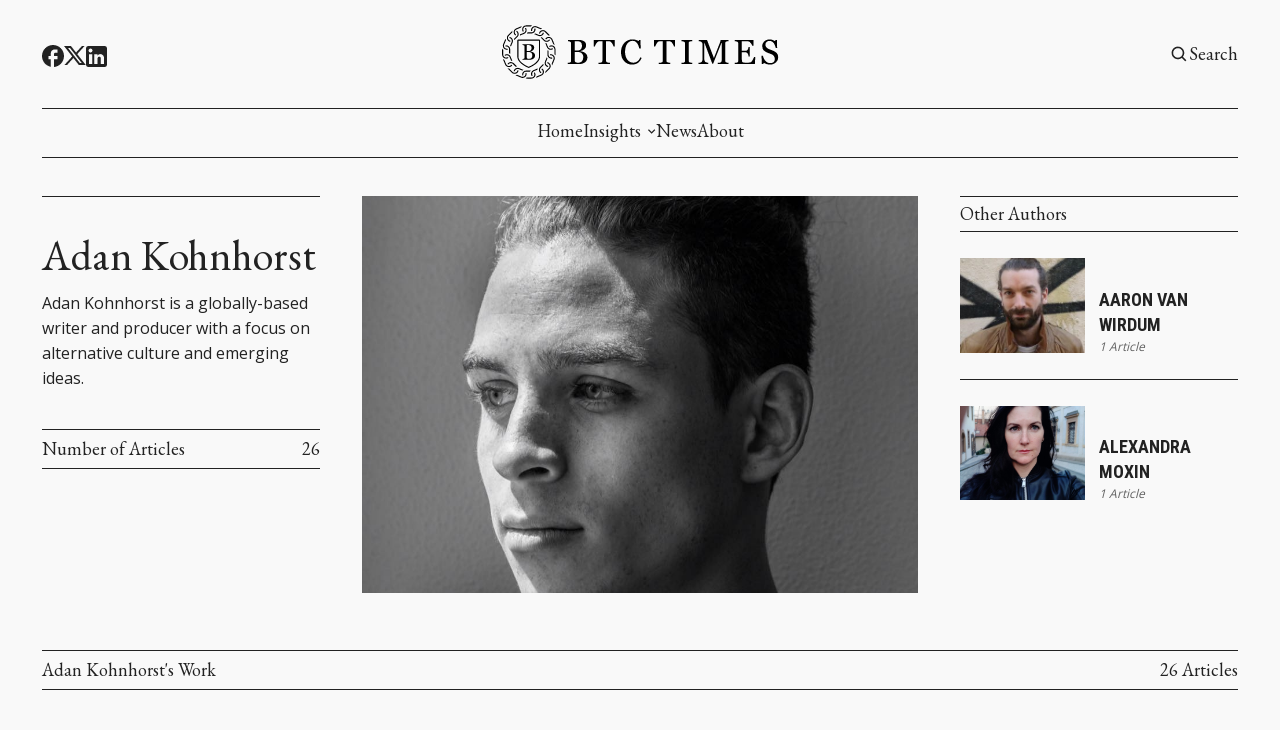

--- FILE ---
content_type: text/html; charset=utf-8
request_url: https://btctimes.com/author/adan/
body_size: 14320
content:
<!DOCTYPE html>
<html lang="en" data-image-style="Normal">
    <head>
        <title>Adan Kohnhorst - BTC Times</title>
        <meta charset="utf-8" />
        <meta http-equiv="X-UA-Compatible" content="IE=edge" />
        <meta name="HandheldFriendly" content="True" />
        <meta name="viewport" content="width=device-width, initial-scale=1.0" />

        <link rel="preconnect" href="https://fonts.googleapis.com">
        <link rel="preconnect" href="https://fonts.gstatic.com" crossorigin>

        <link rel="stylesheet" type="text/css" href="/assets/css/global.css?v=b9cfa456f8" />
        <link rel="stylesheet" type="text/css" href="/assets/css/notifications.css?v=b9cfa456f8" />

        <script src="/assets/js/global.js?v=b9cfa456f8"></script>
        <script src="/assets/js/custom-elements.js?v=b9cfa456f8"></script>
        <script>
            loadFonts("Open Sans, EB Garamond, Roboto Condensed");
            hexToRgba("#222222")
            document.addEventListener('DOMContentLoaded', function () {
                lazyLoadImages();
            }) 
        </script>

        <style>
            :root {
                --text-color: #222222;
                --background-color: #F9F9F9;
                --heading-style: uppercase;
            }     
        </style>



        <meta name="description" content="Adan Kohnhorst is a globally-based writer and producer with a focus on alternative culture and emerging ideas.">
    <link rel="icon" href="https://btctimes.com/content/images/size/w256h256/format/png/2025/04/favicon.svg" type="image/png">
    <link rel="canonical" href="https://btctimes.com/author/adan/">
    <meta name="referrer" content="no-referrer-when-downgrade">
    <link rel="next" href="https://btctimes.com/author/adan/page/2/">
    
    <meta property="og:site_name" content="BTC Times">
    <meta property="og:type" content="profile">
    <meta property="og:title" content="Adan Kohnhorst - BTC Times">
    <meta property="og:description" content="Adan Kohnhorst is a globally-based writer and producer with a focus on alternative culture and emerging ideas.">
    <meta property="og:url" content="https://btctimes.com/author/adan/">
    <meta property="article:publisher" content="https://www.facebook.com/BTCTimescom/">
    <meta name="twitter:card" content="summary">
    <meta name="twitter:title" content="Adan Kohnhorst - BTC Times">
    <meta name="twitter:description" content="Adan Kohnhorst is a globally-based writer and producer with a focus on alternative culture and emerging ideas.">
    <meta name="twitter:url" content="https://btctimes.com/author/adan/">
    <meta name="twitter:site" content="@BTC">
    
    <script type="application/ld+json">
{
    "@context": "https://schema.org",
    "@type": "Person",
    "sameAs": [],
    "name": "Adan Kohnhorst",
    "url": "https://btctimes.com/author/adan/",
    "mainEntityOfPage": "https://btctimes.com/author/adan/",
    "description": "Adan Kohnhorst is a globally-based writer and producer with a focus on alternative culture and emerging ideas."
}
    </script>

    <meta name="generator" content="Ghost 5.79">
    <link rel="alternate" type="application/rss+xml" title="BTC Times" href="https://btctimes.com/rss/">
    
    <script defer src="https://cdn.jsdelivr.net/ghost/sodo-search@~1.1/umd/sodo-search.min.js" data-key="735ee189325a6c97c83bd97134" data-styles="https://cdn.jsdelivr.net/ghost/sodo-search@~1.1/umd/main.css" data-sodo-search="https://btctimes.com/" crossorigin="anonymous"></script>
    
    <link href="https://btctimes.com/webmentions/receive/" rel="webmention">
    <script defer src="/public/cards.min.js?v=b9cfa456f8"></script>
    <link rel="stylesheet" type="text/css" href="/public/cards.min.css?v=b9cfa456f8">
    <style>
  .footer-bottom {
    display: none !important;
  }
  .custom-footer-bottom {
    display: flex !important;
  }
</style><style>:root {--ghost-accent-color: #F68C21;}</style>
    </head>
    <body>
        <div class="viewport">
            <div class="site-content">
                <div class="site-main">
                    <link rel="stylesheet" type="text/css" href="/assets/css/navbar.css?v=b9cfa456f8" />

<custom-header class="header">
    <div class="wide-container navbar-inner">
        <div class="navbar-top">
           <div class="socials">
                    <a href="https://www.facebook.com/BTCTimescom/" target="_blank" class="social" aria-label="Facebook">
                        <div class="social-inner">
                            <svg width="100%" height="100%" viewBox="0 0 19 19" fill="none" xmlns="http://www.w3.org/2000/svg">
    <path d="M19 9.52381C19 4.26667 14.744 0 9.5 0C4.256 0 0 4.26667 0 9.52381C0 14.1333 3.268 17.9714 7.6 18.8571V12.381H5.7V9.52381H7.6V7.14286C7.6 5.30476 9.0915 3.80952 10.925 3.80952H13.3V6.66667H11.4C10.8775 6.66667 10.45 7.09524 10.45 7.61905V9.52381H13.3V12.381H10.45V19C15.2475 18.5238 19 14.4667 19 9.52381Z" fill="var(--text-color)"/>
</svg>
                        </div>
                    </a>

                    <a href="https://twitter.com/BTC" target="_blank" class="social" aria-label="Twitter">
                        <div class="social-inner">
                            <svg width="100%" height="100%" viewBox="0 0 19 18" fill="none" xmlns="http://www.w3.org/2000/svg">
    <path d="M5.985 0H0L7.0623 9.41783L0.38475 17.1H2.6505L8.11224 10.8166L12.825 17.1H18.81L11.4502 7.28631L17.784 0H15.5182L10.4002 5.88753L5.985 0ZM13.68 15.39L3.42 1.71H5.13L15.39 15.39H13.68Z" fill="var(--text-color)"/>
</svg>

                        </div>
                    </a>

                <a href="#" id="instagram" target="_blank" class="social" aria-label="Instagram">
                    <div class="social-inner social-inner-smaller">
                        <svg width="100%" height="100%" viewBox="0 0 18 18" fill="none" xmlns="http://www.w3.org/2000/svg">
    <path d="M9.92521 0.0011073C10.5819 -0.00141277 11.2387 0.00518759 11.8952 0.0209064L12.0698 0.027206C12.2714 0.0344056 12.4703 0.0434051 12.7106 0.0542046C13.6681 0.0992023 14.3215 0.250395 14.8948 0.472683C15.4887 0.701272 15.9891 1.01086 16.4895 1.51123C16.947 1.96085 17.3011 2.50473 17.5271 3.10505C17.7494 3.67832 17.9006 4.33258 17.9456 5.29014C17.9564 5.52952 17.9654 5.72931 17.9726 5.9309L17.978 6.10549C17.994 6.76173 18.0009 7.41816 17.9987 8.07459L17.9996 8.74596V9.9249C18.0018 10.5816 17.9949 11.2384 17.9789 11.8949L17.9735 12.0695C17.9663 12.2711 17.9573 12.47 17.9465 12.7103C17.9015 13.6678 17.7485 14.3212 17.5271 14.8944C17.3018 15.4954 16.9476 16.0397 16.4895 16.4892C16.0395 16.9466 15.4953 17.3007 14.8948 17.5268C14.3215 17.7491 13.6681 17.9003 12.7106 17.9453C12.4703 17.9561 12.2714 17.9651 12.0698 17.9723L11.8952 17.9777C11.2387 17.9937 10.5819 18.0006 9.92521 17.9984L9.25384 17.9993H8.0758C7.41907 18.0015 6.76235 17.9946 6.10581 17.9786L5.93122 17.9732C5.71758 17.9654 5.50398 17.9564 5.29045 17.9462C4.3329 17.9012 3.67953 17.7482 3.10536 17.5268C2.50481 17.3012 1.96083 16.9471 1.51154 16.4892C1.05351 16.0394 0.699085 15.4952 0.472995 14.8944C0.250706 14.3212 0.0995141 13.6678 0.0545165 12.7103C0.0444936 12.4967 0.035494 12.2831 0.0275179 12.0695L0.0230182 11.8949C0.00642628 11.2384 -0.00107414 10.5816 0.000519274 9.9249V8.07459C-0.00199247 7.41817 0.0046079 6.76174 0.0203183 6.10549L0.026618 5.9309C0.0338176 5.72931 0.0428171 5.52952 0.0536166 5.29014C0.0986143 4.33169 0.249806 3.67922 0.472095 3.10505C0.698319 2.50444 1.05343 1.96071 1.51244 1.51213C1.96142 1.05383 2.50506 0.699087 3.10536 0.472683C3.67953 0.250395 4.332 0.0992023 5.29045 0.0542046L5.93122 0.027206L6.10581 0.0227063C6.76204 0.00612273 7.41847 -0.00137769 8.07491 0.00020741L9.92521 0.0011073ZM9.00006 4.50088C8.40384 4.49244 7.8119 4.60259 7.25863 4.82492C6.70535 5.04725 6.20178 5.37732 5.77718 5.79596C5.35258 6.2146 5.01542 6.71345 4.78529 7.26352C4.55516 7.8136 4.43665 8.40392 4.43665 9.0002C4.43665 9.59647 4.55516 10.1868 4.78529 10.7369C5.01542 11.2869 5.35258 11.7858 5.77718 12.2044C6.20178 12.6231 6.70535 12.9531 7.25863 13.1755C7.8119 13.3978 8.40384 13.5079 9.00006 13.4995C10.1935 13.4995 11.338 13.0254 12.1819 12.1816C13.0257 11.3377 13.4998 10.1932 13.4998 8.99975C13.4998 7.80633 13.0257 6.6618 12.1819 5.81793C11.338 4.97406 10.1935 4.50088 9.00006 4.50088ZM9.00006 6.30078C9.3587 6.29418 9.71506 6.3591 10.0483 6.49176C10.3816 6.62442 10.6851 6.82217 10.9411 7.07343C11.197 7.3247 11.4004 7.62447 11.5392 7.95521C11.6781 8.28595 11.7496 8.64104 11.7497 8.99974C11.7497 9.35844 11.6783 9.71355 11.5396 10.0443C11.4009 10.3751 11.1976 10.675 10.9417 10.9263C10.6858 11.1777 10.3824 11.3755 10.0492 11.5083C9.71594 11.6411 9.3596 11.7061 9.00096 11.6996C8.28491 11.6996 7.59819 11.4152 7.09187 10.9088C6.58555 10.4025 6.3011 9.71579 6.3011 8.99975C6.3011 8.2837 6.58555 7.59698 7.09187 7.09065C7.59819 6.58433 8.28491 6.29988 9.00096 6.29988L9.00006 6.30078ZM13.7248 3.15095C13.4345 3.16257 13.1599 3.28607 12.9586 3.4956C12.7573 3.70513 12.6449 3.98442 12.6449 4.27499C12.6449 4.56555 12.7573 4.84485 12.9586 5.05437C13.1599 5.2639 13.4345 5.38741 13.7248 5.39903C14.0232 5.39903 14.3093 5.28051 14.5203 5.06954C14.7312 4.85857 14.8498 4.57244 14.8498 4.27409C14.8498 3.97573 14.7312 3.6896 14.5203 3.47863C14.3093 3.26767 14.0232 3.14915 13.7248 3.14915V3.15095Z" fill="var(--text-color)"/>
</svg>
                    </div>
                </a>

                <a href="#" id="linkedin" target="_blank" class="social" aria-label="Linkedin">
                    <div class="social-inner social-inner-smaller">
                        <svg width="100%" height="100%" viewBox="0 0 18 18" fill="none" xmlns="http://www.w3.org/2000/svg">
    <path d="M16 0C16.5304 0 17.0391 0.210714 17.4142 0.585786C17.7893 0.960859 18 1.46957 18 2V16C18 16.5304 17.7893 17.0391 17.4142 17.4142C17.0391 17.7893 16.5304 18 16 18H2C1.46957 18 0.960859 17.7893 0.585786 17.4142C0.210714 17.0391 0 16.5304 0 16V2C0 1.46957 0.210714 0.960859 0.585786 0.585786C0.960859 0.210714 1.46957 0 2 0H16ZM15.5 15.5V10.2C15.5 9.33539 15.1565 8.5062 14.5452 7.89483C13.9338 7.28346 13.1046 6.94 12.24 6.94C11.39 6.94 10.4 7.46 9.92 8.24V7.13H7.13V15.5H9.92V10.57C9.92 9.8 10.54 9.17 11.31 9.17C11.6813 9.17 12.0374 9.3175 12.2999 9.58005C12.5625 9.8426 12.71 10.1987 12.71 10.57V15.5H15.5ZM3.88 5.56C4.32556 5.56 4.75288 5.383 5.06794 5.06794C5.383 4.75288 5.56 4.32556 5.56 3.88C5.56 2.95 4.81 2.19 3.88 2.19C3.43178 2.19 3.00193 2.36805 2.68499 2.68499C2.36805 3.00193 2.19 3.43178 2.19 3.88C2.19 4.81 2.95 5.56 3.88 5.56ZM5.27 15.5V7.13H2.5V15.5H5.27Z" fill="var(--text-color)"/>
</svg>
                    </div>
                </a>

                <a href="#" id="pinterest" target="_blank" class="social" aria-label="Pinterest">
                    <div class="social-inner">
                        <svg width="100%" height="100%" viewBox="0 0 19 19" fill="none" xmlns="http://www.w3.org/2000/svg">
    <path d="M6.688 18.563C7.6 18.8385 8.5215 19 9.5 19C12.0196 19 14.4359 17.9991 16.2175 16.2175C17.9991 14.4359 19 12.0196 19 9.5C19 8.25244 18.7543 7.0171 18.2769 5.86451C17.7994 4.71191 17.0997 3.66464 16.2175 2.78249C15.3354 1.90033 14.2881 1.20056 13.1355 0.723144C11.9829 0.245725 10.7476 0 9.5 0C8.25244 0 7.0171 0.245725 5.86451 0.723144C4.71191 1.20056 3.66464 1.90033 2.78249 2.78249C1.00089 4.56408 0 6.98044 0 9.5C0 13.5375 2.5365 17.005 6.118 18.373C6.0325 17.632 5.947 16.4065 6.118 15.561L7.2105 10.868C7.2105 10.868 6.935 10.317 6.935 9.443C6.935 8.132 7.752 7.1535 8.683 7.1535C9.5 7.1535 9.88 7.752 9.88 8.5215C9.88 9.3385 9.3385 10.507 9.063 11.628C8.9015 12.559 9.557 13.376 10.507 13.376C12.198 13.376 13.509 11.571 13.509 9.025C13.509 6.745 11.875 5.187 9.5285 5.187C6.8495 5.187 5.2725 7.182 5.2725 9.2815C5.2725 10.0985 5.5385 10.925 5.9755 11.4665C6.061 11.5235 6.061 11.5995 6.0325 11.742L5.757 12.7775C5.757 12.939 5.6525 12.996 5.491 12.882C4.275 12.35 3.572 10.621 3.572 9.2245C3.572 6.2225 5.7 3.496 9.804 3.496C13.072 3.496 15.618 5.8425 15.618 8.9585C15.618 12.2265 13.5945 14.8485 10.697 14.8485C9.7755 14.8485 8.873 14.3545 8.55 13.775L7.9135 16.0265C7.695 16.8435 7.0965 17.936 6.688 18.5915V18.563Z" fill="var(--text-color)"/>
</svg>
                    </div>
                </a>

                <span id="socials-info" class="hidden" data-urls="linkedin: https://www.linkedin.com/company/btctimes/"></span>        
           </div> 

           <div class="menu-button-wrapper">
                <button class="menu-button unstyled-button" aria-label="Menu button">
                    <div class="menu-line first-line"></div>
                    <div class="menu-line mobile-line"></div>
                    <div class="menu-line second-line"></div>
                </button>
            </div>

           <div class="logo-wrapper">
                <a class="logo" href="https://btctimes.com">
                        <img class="logo-image" src="https://btctimes.com/content/images/2024/06/btc_times_logo_Updated-24.svg" alt="BTC Times">
                </a>
            </div>

           <div class="navbar-account-links">
                <a class="account-button-wrapper" aria-label="Search button" href="javascript:" data-ghost-search>
                    <div class="account-icon-wrapper">
                        <svg width="100%" height="100%" viewBox="0 0 19 19" fill="none" xmlns="http://www.w3.org/2000/svg">
    <path d="M7.91536 14.2502C9.32055 14.2499 10.6853 13.7795 11.7922 12.9138L15.2723 16.394L16.3917 15.2746L12.9116 11.7944C13.7777 10.6874 14.2484 9.32238 14.2487 7.91683C14.2487 4.42479 11.4074 1.5835 7.91536 1.5835C4.42332 1.5835 1.58203 4.42479 1.58203 7.91683C1.58203 11.4089 4.42332 14.2502 7.91536 14.2502ZM7.91536 3.16683C10.535 3.16683 12.6654 5.2972 12.6654 7.91683C12.6654 10.5365 10.535 12.6668 7.91536 12.6668C5.29574 12.6668 3.16536 10.5365 3.16536 7.91683C3.16536 5.2972 5.29574 3.16683 7.91536 3.16683Z" fill="var(--text-color)"/>
</svg>
                    </div>
                    <span class="account-button-text">
                        Search
                    </span>                      
                </a>

           </div>
        </div>

        <div class="navbar-links-outer">
            <div class="navbar-links-inner">
                    <ul class="nav">
            <li class="nav-home" data-label="Home">  
                <a class="nav-link hover-underline" href="https://btctimes.com">Home</a>
            </li>
            <li class="nav-insights" data-label="-Insights">  
                <a class="nav-link hover-underline" href="https://btctimes.com/tag/insights/">-Insights</a>
            </li>
            <li class="nav-insights-opinions" data-label="-Insights--Opinions">  
                <a class="nav-link hover-underline" href="https://btctimes.com/tag/opinion/">-Insights--Opinions</a>
            </li>
            <li class="nav-insights-interviews" data-label="-Insights--Interviews">  
                <a class="nav-link hover-underline" href="https://btctimes.com/tag/interview/">-Insights--Interviews</a>
            </li>
            <li class="nav-insights-features" data-label="-Insights--Features">  
                <a class="nav-link hover-underline" href="https://btctimes.com/tag/feature/">-Insights--Features</a>
            </li>
            <li class="nav-news" data-label="News">  
                <a class="nav-link hover-underline" href="https://btctimes.com/tag/news/">News</a>
            </li>
            <li class="nav-about" data-label="About">  
                <a class="nav-link hover-underline" href="https://btctimes.com/about/">About</a>
            </li>
    </ul>


            </div>
        </div>
    </div>
</custom-header>                    <link rel="stylesheet" type="text/css" href="/assets/css/announcement-bar.css?v=b9cfa456f8" />

<custom-announcement-bar class="custom-announcement-bar wide-container" data-announcement-bar-type="Moving Several News">
    <div class="announcement-heading">Announcement</div>
    <div class="announcement-content">
        <div class="announcement-inner">
            <div class="announcement-text">
            </div>
            <div class="announcement-text">            
            </div>
        </div>
        <div class="announcement-close-wrapper">
            <button class="announcement-close-button unstyled-button" aria-label="Close Announcement Bar">
                <svg width="100%" height="100%" viewBox="0 0 11 11" fill="none" xmlns="http://www.w3.org/2000/svg">
    <path d="M0.617311 11L0 10.3827L4.88269 5.5L0 0.617311L0.617311 0L5.5 4.88269L10.3827 0L11 0.617311L6.11731 5.5L11 10.3827L10.3827 11L5.5 6.11731L0.617311 11Z" fill="var(--text-color)"/>
</svg>
            </button>
        </div>
    </div>
</custom-announcement-bar>                    
<link rel="stylesheet" type="text/css" href="/assets/css/slider.css?v=b9cfa456f8" />
<link rel="stylesheet" type="text/css" href="/assets/css/column-layout.css?v=b9cfa456f8" />
<link rel="stylesheet" type="text/css" href="/assets/css/cards.css?v=b9cfa456f8" />
<link rel="stylesheet" type="text/css" href="/assets/css/simple-hero.css?v=b9cfa456f8" />
<link rel="stylesheet" type="text/css" href="/assets/css/author.css?v=b9cfa456f8" />

<main class="main">
                    <section class="column-layout">
                        <div class="column-layout-grid">
                            <div class="left-column">
                                <div class="text-card">
                                    <h1 class="text-card-heading">Adan Kohnhorst</h1>

                                    <div class="text-card-paragraph">
                                        <p>
                                            Adan Kohnhorst is a globally-based writer and producer with a focus on alternative culture and emerging ideas.
                                        </p>
                                    </div> 
                                </div> 

                                <div id="author-mobile-image" class="small-card-image-link hover-image-opacity">                   
                                    <figure class="small-card-image-wrapper">
                                        <img             
                                            srcset="https://btctimes.s3.amazonaws.com/Adan_Kohnhorst_Headshot_2a31d0d419.jpeg 320w,
                                                    https://btctimes.s3.amazonaws.com/Adan_Kohnhorst_Headshot_2a31d0d419.jpeg 440w,
                                                    https://btctimes.s3.amazonaws.com/Adan_Kohnhorst_Headshot_2a31d0d419.jpeg 600w,
                                                    https://btctimes.s3.amazonaws.com/Adan_Kohnhorst_Headshot_2a31d0d419.jpeg 960w"
                                            src="https://btctimes.s3.amazonaws.com/Adan_Kohnhorst_Headshot_2a31d0d419.jpeg"
                                            alt="Adan Kohnhorst"
                                        >
                                    </figure> 
                                </div> 


                                <div id="number-of-articles" class="section-heading author-row">
                                    <span>
                                        Number of Articles
                                    </span>

                                    <span>
                                            26
                                    </span>
                                </div>

                                <div id="author-socials" class="section-heading author-row">
                                    <span>
                                        Socials
                                    </span>

                                    <div class="socials">


                                    </div>       
                                </div> 
                            </div>

                            <div class="center-column author-center-column">
                                <div class="big-card-image-link big-card-author-image hover-image-opacity">                   
                                    <figure class="big-card-image-wrapper">
                                        <img             
                                            srcset="https://btctimes.s3.amazonaws.com/Adan_Kohnhorst_Headshot_2a31d0d419.jpeg 320w,
                                                    https://btctimes.s3.amazonaws.com/Adan_Kohnhorst_Headshot_2a31d0d419.jpeg 440w,
                                                    https://btctimes.s3.amazonaws.com/Adan_Kohnhorst_Headshot_2a31d0d419.jpeg 600w,
                                                    https://btctimes.s3.amazonaws.com/Adan_Kohnhorst_Headshot_2a31d0d419.jpeg 960w"
                                            src="https://btctimes.s3.amazonaws.com/Adan_Kohnhorst_Headshot_2a31d0d419.jpeg"
                                            alt="Adan Kohnhorst"
                                        >
                                    </figure> 
                                </div> 
                            </div>

                            <div id="author-sidebar" class="right-column">                                                 
                                        <div id="other-authors">
                                            <div class="section-heading">
                                                <span>
                                                    Other Authors
                                                </span>
                                            </div>

                                                
<div class="extra-small-card extra-small-side-card">
        <a href="/author/aaron/" class="extra-small-side-card-image-link hover-image-opacity">                   
            <figure class="extra-small-side-card-image-wrapper">
                <img             
                    srcset="https://btctimes.s3.amazonaws.com/f7ca4b3e1ba14f83be69eed979531a07.jpg 100w,
                            https://btctimes.s3.amazonaws.com/f7ca4b3e1ba14f83be69eed979531a07.jpg 150w,
                            https://btctimes.s3.amazonaws.com/f7ca4b3e1ba14f83be69eed979531a07.jpg 320w,
                            https://btctimes.s3.amazonaws.com/f7ca4b3e1ba14f83be69eed979531a07.jpg 440w,
                            https://btctimes.s3.amazonaws.com/f7ca4b3e1ba14f83be69eed979531a07.jpg 600w"
                    src="https://btctimes.s3.amazonaws.com/f7ca4b3e1ba14f83be69eed979531a07.jpg"
                    alt="Aaron van Wirdum"
                    loading="lazy"
                    decoding="async"
                >
            </figure> 
        </a>                                               

    <div class="extra-small-side-card-content">
        <a href="/author/aaron/" class="small-text hover-underline extra-small-side-card-heading three-lines">
            Aaron van Wirdum
        </a>

        <small class="small-card-small-text italic-lower-opac"> 
                1 Article
        </small>
    </div>
</div>                                                
<div class="extra-small-card extra-small-side-card">
        <a href="/author/alexandra/" class="extra-small-side-card-image-link hover-image-opacity">                   
            <figure class="extra-small-side-card-image-wrapper">
                <img             
                    srcset="https://btctimes.s3.amazonaws.com/beab82dcee1147ccb9a1dbf1bdf62f0b.jpg 100w,
                            https://btctimes.s3.amazonaws.com/beab82dcee1147ccb9a1dbf1bdf62f0b.jpg 150w,
                            https://btctimes.s3.amazonaws.com/beab82dcee1147ccb9a1dbf1bdf62f0b.jpg 320w,
                            https://btctimes.s3.amazonaws.com/beab82dcee1147ccb9a1dbf1bdf62f0b.jpg 440w,
                            https://btctimes.s3.amazonaws.com/beab82dcee1147ccb9a1dbf1bdf62f0b.jpg 600w"
                    src="https://btctimes.s3.amazonaws.com/beab82dcee1147ccb9a1dbf1bdf62f0b.jpg"
                    alt="Alexandra Moxin"
                    loading="lazy"
                    decoding="async"
                >
            </figure> 
        </a>                                               

    <div class="extra-small-side-card-content">
        <a href="/author/alexandra/" class="small-text hover-underline extra-small-side-card-heading three-lines">
            Alexandra Moxin
        </a>

        <small class="small-card-small-text italic-lower-opac"> 
                1 Article
        </small>
    </div>
</div>                                        </div>
                                
                                <div id="latest-work">
                                    <div class="section-heading">
                                        <span class="latest-work-author-name">
                                            Adan Kohnhorst&#x27;s Latest Work
                                        </span>
                                    </div>
                                            
<div class="extra-small-card extra-small-side-card">
        <a href="/circle-reports-paxos-to-nydfs-claiming-binances-stablecoin-reserves-are-not-fully-backed/" class="extra-small-side-card-image-link hover-image-opacity">                   
            <figure class="extra-small-side-card-image-wrapper">
                <img             
                    srcset="https://btctimes.s3.amazonaws.com/shutterstock_681265726_b6daebb01b.jpg 100w,
                            https://btctimes.s3.amazonaws.com/shutterstock_681265726_b6daebb01b.jpg 150w,
                            https://btctimes.s3.amazonaws.com/shutterstock_681265726_b6daebb01b.jpg 320w,
                            https://btctimes.s3.amazonaws.com/shutterstock_681265726_b6daebb01b.jpg 440w,
                            https://btctimes.s3.amazonaws.com/shutterstock_681265726_b6daebb01b.jpg 600w"
                    src="https://btctimes.s3.amazonaws.com/shutterstock_681265726_b6daebb01b.jpg"
                    alt="Circle Reports Paxos to NYDFS Claiming Binance’s Stablecoin Reserves Are Not Fully Backed"
                    loading="lazy"
                    decoding="async"
                >
            </figure> 
        </a>                                               

    <div class="extra-small-side-card-content">
        <a href="/circle-reports-paxos-to-nydfs-claiming-binances-stablecoin-reserves-are-not-fully-backed/" class="small-text hover-underline extra-small-side-card-heading three-lines">
            Circle Reports Paxos to NYDFS Claiming Binance’s Stablecoin Reserves Are Not Fully Backed
        </a>

        <small class="small-card-small-text italic-lower-opac"> 

                Feb 13, 2023
        </small>
    </div>
</div>                                            
<div class="extra-small-card extra-small-side-card">
        <a href="/australia-unveils-new-plan-to-regulate-bitcoin-and-crypto/" class="extra-small-side-card-image-link hover-image-opacity">                   
            <figure class="extra-small-side-card-image-wrapper">
                <img             
                    srcset="https://btctimes.s3.amazonaws.com/Australia_Unveils_New_Plan_To_Regulate_Bitcoin_and_Crypto_6a643f5b8a.jpg 100w,
                            https://btctimes.s3.amazonaws.com/Australia_Unveils_New_Plan_To_Regulate_Bitcoin_and_Crypto_6a643f5b8a.jpg 150w,
                            https://btctimes.s3.amazonaws.com/Australia_Unveils_New_Plan_To_Regulate_Bitcoin_and_Crypto_6a643f5b8a.jpg 320w,
                            https://btctimes.s3.amazonaws.com/Australia_Unveils_New_Plan_To_Regulate_Bitcoin_and_Crypto_6a643f5b8a.jpg 440w,
                            https://btctimes.s3.amazonaws.com/Australia_Unveils_New_Plan_To_Regulate_Bitcoin_and_Crypto_6a643f5b8a.jpg 600w"
                    src="https://btctimes.s3.amazonaws.com/Australia_Unveils_New_Plan_To_Regulate_Bitcoin_and_Crypto_6a643f5b8a.jpg"
                    alt="Australia Unveils New Plan To Regulate Bitcoin and Crypto"
                    loading="lazy"
                    decoding="async"
                >
            </figure> 
        </a>                                               

    <div class="extra-small-side-card-content">
        <a href="/australia-unveils-new-plan-to-regulate-bitcoin-and-crypto/" class="small-text hover-underline extra-small-side-card-heading three-lines">
            Australia Unveils New Plan To Regulate Bitcoin and Crypto
        </a>

        <small class="small-card-small-text italic-lower-opac"> 

                Feb 03, 2023
        </small>
    </div>
</div>                                </div>                        
                            </div>
                        </div>
                    </section>

    <section class="author-work-grid-section">
        <div class="wide-container">
            <div class="section-heading">
                <span class="section-heading-title">
                    Adan Kohnhorst&#x27;s Work
                </span>
                
                <span class="section-heading-article-number">
                    26 Articles
                </span>         
            </div>

            <div id="pagination-grid" class="grid pagination-grid">
                    
<div class="small-card grid-small-card">
    <a href="/circle-reports-paxos-to-nydfs-claiming-binances-stablecoin-reserves-are-not-fully-backed/" class="medium-text hover-underline small-card-heading">
        Circle Reports Paxos to NYDFS Claiming Binance’s Stablecoin Reserves Are Not Fully Backed
    </a>

        <a href="/circle-reports-paxos-to-nydfs-claiming-binances-stablecoin-reserves-are-not-fully-backed/" class="small-card-image-link hover-image-opacity">                   
            <figure class="small-card-image-wrapper">
                <img             
                    srcset="https://btctimes.s3.amazonaws.com/shutterstock_681265726_b6daebb01b.jpg 320w,
                            https://btctimes.s3.amazonaws.com/shutterstock_681265726_b6daebb01b.jpg 440w,
                            https://btctimes.s3.amazonaws.com/shutterstock_681265726_b6daebb01b.jpg 600w,
                            https://btctimes.s3.amazonaws.com/shutterstock_681265726_b6daebb01b.jpg 960w"
                    src="https://btctimes.s3.amazonaws.com/shutterstock_681265726_b6daebb01b.jpg"
                    alt="Circle Reports Paxos to NYDFS Claiming Binance’s Stablecoin Reserves Are Not Fully Backed"
                    loading="eager"
                >
            </figure> 
        </a> 

    <div class="small-card-text-and-author text-min-height">
        <p class="small-card-text four-lines  initial-paragraph-reset">
            The top financial regulator in New York is currently investigating stablecoin issuer Paxos while competitor Circle was the one to raise the alarm.

In autumn of 2022, Circle alerted the New York Department of Financial Services, or NYDFS, that Binance&#39;s reserves were insufficient to support its tokens, potentially
        </p>

        <small class="small-card-small-text small-card-tags">

                    <a href="/tag/news/" class="hover-underline">News</a>
                    <span>&nbsp;•&nbsp;</span>
                    <a href="/tag/politics/" class="hover-underline">Politics</a>
                    <span>&nbsp;•&nbsp;</span>
                <span class="small-card-date">
                    Feb 13, 2023
                </span>
        </small>
    </div>
</div>                    
<div class="small-card grid-small-card">
    <a href="/australia-unveils-new-plan-to-regulate-bitcoin-and-crypto/" class="medium-text hover-underline small-card-heading">
        Australia Unveils New Plan To Regulate Bitcoin and Crypto
    </a>

        <a href="/australia-unveils-new-plan-to-regulate-bitcoin-and-crypto/" class="small-card-image-link hover-image-opacity">                   
            <figure class="small-card-image-wrapper">
                <img             
                    srcset="https://btctimes.s3.amazonaws.com/Australia_Unveils_New_Plan_To_Regulate_Bitcoin_and_Crypto_6a643f5b8a.jpg 320w,
                            https://btctimes.s3.amazonaws.com/Australia_Unveils_New_Plan_To_Regulate_Bitcoin_and_Crypto_6a643f5b8a.jpg 440w,
                            https://btctimes.s3.amazonaws.com/Australia_Unveils_New_Plan_To_Regulate_Bitcoin_and_Crypto_6a643f5b8a.jpg 600w,
                            https://btctimes.s3.amazonaws.com/Australia_Unveils_New_Plan_To_Regulate_Bitcoin_and_Crypto_6a643f5b8a.jpg 960w"
                    src="https://btctimes.s3.amazonaws.com/Australia_Unveils_New_Plan_To_Regulate_Bitcoin_and_Crypto_6a643f5b8a.jpg"
                    alt="Australia Unveils New Plan To Regulate Bitcoin and Crypto"
                    loading="lazy"
                >
            </figure> 
        </a> 

    <div class="small-card-text-and-author text-min-height">
        <p class="small-card-text four-lines  initial-paragraph-reset">
            Just days after the UK announced the next stages of its plan to regulate Bitcoin and cryptocurrencies, Australia seems to have followed suit.

In a new announcement, Australia’s government has unveiled the first step of what is being called a “multi-stage plan” to regulate Bitcoin and crypto.

“The multi‑
        </p>

        <small class="small-card-small-text small-card-tags">

                    <a href="/tag/news/" class="hover-underline">News</a>
                    <span>&nbsp;•&nbsp;</span>
                    <a href="/tag/bitcoin/" class="hover-underline">Bitcoin </a>
                    <span>&nbsp;•&nbsp;</span>
                <span class="small-card-date">
                    Feb 03, 2023
                </span>
        </small>
    </div>
</div>                    
<div class="small-card grid-small-card">
    <a href="/uk-releases-details-on-bitcoin-and-cryptocurrency-regulation/" class="medium-text hover-underline small-card-heading">
        UK Releases Details on Bitcoin and Cryptocurrency Regulation
    </a>

        <a href="/uk-releases-details-on-bitcoin-and-cryptocurrency-regulation/" class="small-card-image-link hover-image-opacity">                   
            <figure class="small-card-image-wrapper">
                <img             
                    srcset="https://btctimes.s3.amazonaws.com/UK_Releases_Details_on_Bitcoin_and_Cryptocurrency_Regulation_54ac9cd8de.jpg 320w,
                            https://btctimes.s3.amazonaws.com/UK_Releases_Details_on_Bitcoin_and_Cryptocurrency_Regulation_54ac9cd8de.jpg 440w,
                            https://btctimes.s3.amazonaws.com/UK_Releases_Details_on_Bitcoin_and_Cryptocurrency_Regulation_54ac9cd8de.jpg 600w,
                            https://btctimes.s3.amazonaws.com/UK_Releases_Details_on_Bitcoin_and_Cryptocurrency_Regulation_54ac9cd8de.jpg 960w"
                    src="https://btctimes.s3.amazonaws.com/UK_Releases_Details_on_Bitcoin_and_Cryptocurrency_Regulation_54ac9cd8de.jpg"
                    alt="UK Releases Details on Bitcoin and Cryptocurrency Regulation"
                    loading="lazy"
                >
            </figure> 
        </a> 

    <div class="small-card-text-and-author text-min-height">
        <p class="small-card-text four-lines  initial-paragraph-reset">
            The United Kingdom has announced its plans to regulate Bitcoin and other cryptocurrencies within the country.

“We remain steadfast in our commitment to grow the economy and enable technological change and innovation – and this includes cryptoasset technology,&quot; said Economic Secretary to the Treasury, Andrew Griffith. “But we must also
        </p>

        <small class="small-card-small-text small-card-tags">

                    <a href="/tag/news/" class="hover-underline">News</a>
                    <span>&nbsp;•&nbsp;</span>
                    <a href="/tag/bitcoin/" class="hover-underline">Bitcoin </a>
                    <span>&nbsp;•&nbsp;</span>
                <span class="small-card-date">
                    Feb 01, 2023
                </span>
        </small>
    </div>
</div>                    
<div class="small-card grid-small-card">
    <a href="/sullivan-bank-in-missouri-now-offers-bitcoin-services/" class="medium-text hover-underline small-card-heading">
        Sullivan Bank in Missouri Now Offers Bitcoin Services
    </a>

        <a href="/sullivan-bank-in-missouri-now-offers-bitcoin-services/" class="small-card-image-link hover-image-opacity">                   
            <figure class="small-card-image-wrapper">
                <img             
                    srcset="https://btctimes.s3.amazonaws.com/Sullivan_Bank_Offers_Bitcoin_Services_0d172a9f16.jpeg 320w,
                            https://btctimes.s3.amazonaws.com/Sullivan_Bank_Offers_Bitcoin_Services_0d172a9f16.jpeg 440w,
                            https://btctimes.s3.amazonaws.com/Sullivan_Bank_Offers_Bitcoin_Services_0d172a9f16.jpeg 600w,
                            https://btctimes.s3.amazonaws.com/Sullivan_Bank_Offers_Bitcoin_Services_0d172a9f16.jpeg 960w"
                    src="https://btctimes.s3.amazonaws.com/Sullivan_Bank_Offers_Bitcoin_Services_0d172a9f16.jpeg"
                    alt="Sullivan Bank in Missouri Now Offers Bitcoin Services"
                    loading="lazy"
                >
            </figure> 
        </a> 

    <div class="small-card-text-and-author text-min-height">
        <p class="small-card-text four-lines  initial-paragraph-reset">
            Sullivan Bank, a Missouri-based bank that was established in 1895, is stepping into the digital age. In a partnership with digital asset service provider Bakkt Holdings Inc., the bank will allow customers to buy, sell, and hold Bitcoin.

Customers will be able to engage with Bitcoin and other cryptocurrencies within
        </p>

        <small class="small-card-small-text small-card-tags">

                    <a href="/tag/news/" class="hover-underline">News</a>
                    <span>&nbsp;•&nbsp;</span>
                    <a href="/tag/bitcoin/" class="hover-underline">Bitcoin </a>
                    <span>&nbsp;•&nbsp;</span>
                <span class="small-card-date">
                    Aug 25, 2022
                </span>
        </small>
    </div>
</div>                    
<div class="small-card grid-small-card">
    <a href="/australian-retailers-now-let-customers-pay-for-gas-snacks-and-more-with-bitcoin/" class="medium-text hover-underline small-card-heading">
        Australian Retailers Now Let Customers Pay for Gas, Snacks, and More With Bitcoin
    </a>

        <a href="/australian-retailers-now-let-customers-pay-for-gas-snacks-and-more-with-bitcoin/" class="small-card-image-link hover-image-opacity">                   
            <figure class="small-card-image-wrapper">
                <img             
                    srcset="https://btctimes.s3.amazonaws.com/otr_australia_convenience_retailer_accepts_bitcoin_22a0547744.jpeg 320w,
                            https://btctimes.s3.amazonaws.com/otr_australia_convenience_retailer_accepts_bitcoin_22a0547744.jpeg 440w,
                            https://btctimes.s3.amazonaws.com/otr_australia_convenience_retailer_accepts_bitcoin_22a0547744.jpeg 600w,
                            https://btctimes.s3.amazonaws.com/otr_australia_convenience_retailer_accepts_bitcoin_22a0547744.jpeg 960w"
                    src="https://btctimes.s3.amazonaws.com/otr_australia_convenience_retailer_accepts_bitcoin_22a0547744.jpeg"
                    alt="Australian Retailers Now Let Customers Pay for Gas, Snacks, and More With Bitcoin"
                    loading="lazy"
                >
            </figure> 
        </a> 

    <div class="small-card-text-and-author text-min-height">
        <p class="small-card-text four-lines  initial-paragraph-reset">
            OTR, an acronym for “On the Run,” is South Australia’s leading convenience retailer. And in the spirit of convenience, the chain just announced a partnership to bring Bitcoin and cryptocurrency integration to hundreds of locations.

The partnership is a major step for Australia in bringing Bitcoin and cryptocurrency connectivity
        </p>

        <small class="small-card-small-text small-card-tags">

                    <a href="/tag/news/" class="hover-underline">News</a>
                    <span>&nbsp;•&nbsp;</span>
                    <a href="/tag/bitcoin/" class="hover-underline">Bitcoin </a>
                    <span>&nbsp;•&nbsp;</span>
                <span class="small-card-date">
                    Aug 19, 2022
                </span>
        </small>
    </div>
</div>                    
<div class="small-card grid-small-card">
    <a href="/21shares-announces-a-low-fee-bitcoin-etp/" class="medium-text hover-underline small-card-heading">
        21Shares Announces a Low Fee Bitcoin ETP
    </a>

        <a href="/21shares-announces-a-low-fee-bitcoin-etp/" class="small-card-image-link hover-image-opacity">                   
            <figure class="small-card-image-wrapper">
                <img             
                    srcset="https://btctimes.s3.amazonaws.com/21shares_bitcoin_etp_9fd4910b78.jpeg 320w,
                            https://btctimes.s3.amazonaws.com/21shares_bitcoin_etp_9fd4910b78.jpeg 440w,
                            https://btctimes.s3.amazonaws.com/21shares_bitcoin_etp_9fd4910b78.jpeg 600w,
                            https://btctimes.s3.amazonaws.com/21shares_bitcoin_etp_9fd4910b78.jpeg 960w"
                    src="https://btctimes.s3.amazonaws.com/21shares_bitcoin_etp_9fd4910b78.jpeg"
                    alt="21Shares Announces a Low Fee Bitcoin ETP"
                    loading="lazy"
                >
            </figure> 
        </a> 

    <div class="small-card-text-and-author text-min-height">
        <p class="small-card-text four-lines  initial-paragraph-reset">
            21Shares is the world&#39;s largest issuer of cryptocurrency exchange traded products (ETPs), and its newest offering, the Crypto Winter Suite, is a robust toolkit for navigating the bear market.

The Crypto Winter Suite is actually a line of products, all of which aim to help investors “buy the
        </p>

        <small class="small-card-small-text small-card-tags">

                    <a href="/tag/news/" class="hover-underline">News</a>
                    <span>&nbsp;•&nbsp;</span>
                    <a href="/tag/bitcoin/" class="hover-underline">Bitcoin </a>
                    <span>&nbsp;•&nbsp;</span>
                <span class="small-card-date">
                    Jun 30, 2022
                </span>
        </small>
    </div>
</div>                    
<div class="small-card grid-small-card">
    <a href="/us-senators-ask-white-house-to-ban-carbon-based-proof-of-work-mining/" class="medium-text hover-underline small-card-heading">
        U.S. Senators Ask White House to Ban Carbon-based Proof-of-Work Mining
    </a>

        <a href="/us-senators-ask-white-house-to-ban-carbon-based-proof-of-work-mining/" class="small-card-image-link hover-image-opacity">                   
            <figure class="small-card-image-wrapper">
                <img             
                    srcset="https://btctimes.s3.amazonaws.com/white_house_ban_on_pow_mining_20eabb7adb.jpeg 320w,
                            https://btctimes.s3.amazonaws.com/white_house_ban_on_pow_mining_20eabb7adb.jpeg 440w,
                            https://btctimes.s3.amazonaws.com/white_house_ban_on_pow_mining_20eabb7adb.jpeg 600w,
                            https://btctimes.s3.amazonaws.com/white_house_ban_on_pow_mining_20eabb7adb.jpeg 960w"
                    src="https://btctimes.s3.amazonaws.com/white_house_ban_on_pow_mining_20eabb7adb.jpeg"
                    alt="U.S. Senators Ask White House to Ban Carbon-based Proof-of-Work Mining"
                    loading="lazy"
                >
            </figure> 
        </a> 

    <div class="small-card-text-and-author text-min-height">
        <p class="small-card-text four-lines  initial-paragraph-reset">
            Five US Senators have penned a letter to the White House Office of Science and Technology Policy (OSTP), asking for greater restrictions on Bitcoin and cryptocurrency mining.

The letter, addressed to the White House OSTP, was signed by Sheldon Whitehouse, Elizabeth Warren, Tina Smith, Jeff Merkley, and Ed Markey. Within
        </p>

        <small class="small-card-small-text small-card-tags">

                    <a href="/tag/news/" class="hover-underline">News</a>
                    <span>&nbsp;•&nbsp;</span>
                    <a href="/tag/bitcoin/" class="hover-underline">Bitcoin </a>
                    <span>&nbsp;•&nbsp;</span>
                <span class="small-card-date">
                    Jun 24, 2022
                </span>
        </small>
    </div>
</div>                    
<div class="small-card grid-small-card">
    <a href="/swiss-watchmaker-hublot-now-accepts-bitcoin/" class="medium-text hover-underline small-card-heading">
        Swiss Watchmaker Hublot Now Accepts Bitcoin
    </a>

        <a href="/swiss-watchmaker-hublot-now-accepts-bitcoin/" class="small-card-image-link hover-image-opacity">                   
            <figure class="small-card-image-wrapper">
                <img             
                    srcset="https://btctimes.s3.amazonaws.com/swiss_watchmaker_hublot_bitcoin_2e8cebb2ec.jpeg 320w,
                            https://btctimes.s3.amazonaws.com/swiss_watchmaker_hublot_bitcoin_2e8cebb2ec.jpeg 440w,
                            https://btctimes.s3.amazonaws.com/swiss_watchmaker_hublot_bitcoin_2e8cebb2ec.jpeg 600w,
                            https://btctimes.s3.amazonaws.com/swiss_watchmaker_hublot_bitcoin_2e8cebb2ec.jpeg 960w"
                    src="https://btctimes.s3.amazonaws.com/swiss_watchmaker_hublot_bitcoin_2e8cebb2ec.jpeg"
                    alt="Swiss Watchmaker Hublot Now Accepts Bitcoin"
                    loading="lazy"
                >
            </figure> 
        </a> 

    <div class="small-card-text-and-author text-min-height">
        <p class="small-card-text four-lines  initial-paragraph-reset">
            Hublot is the newest luxury brand to embrace the Bitcoin ecosystem. The Swiss watchmaker has partnered with BitPay in order to accept Bitcoin and other cryptocurrency payments. The new development comes as part of the promotional campaign for Hublot&#39;s limited edition Big Bang Unico release.

“Introducing the new
        </p>

        <small class="small-card-small-text small-card-tags">

                    <a href="/tag/news/" class="hover-underline">News</a>
                    <span>&nbsp;•&nbsp;</span>
                    <a href="/tag/bitcoin/" class="hover-underline">Bitcoin </a>
                    <span>&nbsp;•&nbsp;</span>
                <span class="small-card-date">
                    Jun 22, 2022
                </span>
        </small>
    </div>
</div>            </div>

            <custom-pagination id="custom-pagination" data-current-page="1" data-is-archivepage="">
    <nav class="pagination-nav">
            <button id="load-more-btn" class="pagination-button button" style="display: flex">
                Load more
            </button>
    </nav>
</custom-pagination>
        </div>
    </section>
</main>

<script>
    if(!document.querySelector('#author-socials .social')){
        document.querySelector('#author-socials')?.remove();
    }
</script>
                    <link rel="stylesheet" type="text/css" href="/assets/css/newsletter.css?v=b9cfa456f8" />
<link rel="stylesheet" type="text/css" href="/assets/css/footer.css?v=b9cfa456f8" />

<footer class="footer">
    <custom-footer>
        <div class="wide-container footer-inner">
            <div class="footer-content">
                <div class="footer-description">
                    <a class="footer-logo" href="https://btctimes.com">
                            <img class="footer-logo-image" src="https://btctimes.com/content/images/2024/06/btc_times_logo_Updated-24.svg" alt="BTC Times">
                    </a>

                    <div class="footer-paragraph-wrapper">
                        <p>Reporting on the Bitcoin news you care about</p>
                    </div>


                    <div class="socials footer-socials">
                                <a href="https://www.facebook.com/BTCTimescom/" target="_blank" class="social" aria-label="Facebook">
                                    <div class="social-inner">
                                        <svg width="100%" height="100%" viewBox="0 0 19 19" fill="none" xmlns="http://www.w3.org/2000/svg">
    <path d="M19 9.52381C19 4.26667 14.744 0 9.5 0C4.256 0 0 4.26667 0 9.52381C0 14.1333 3.268 17.9714 7.6 18.8571V12.381H5.7V9.52381H7.6V7.14286C7.6 5.30476 9.0915 3.80952 10.925 3.80952H13.3V6.66667H11.4C10.8775 6.66667 10.45 7.09524 10.45 7.61905V9.52381H13.3V12.381H10.45V19C15.2475 18.5238 19 14.4667 19 9.52381Z" fill="var(--text-color)"/>
</svg>
                                    </div>
                                </a>

                                <a href="https://twitter.com/BTC" target="_blank" class="social" aria-label="Twitter">
                                    <div class="social-inner">
                                        <svg width="100%" height="100%" viewBox="0 0 19 18" fill="none" xmlns="http://www.w3.org/2000/svg">
    <path d="M5.985 0H0L7.0623 9.41783L0.38475 17.1H2.6505L8.11224 10.8166L12.825 17.1H18.81L11.4502 7.28631L17.784 0H15.5182L10.4002 5.88753L5.985 0ZM13.68 15.39L3.42 1.71H5.13L15.39 15.39H13.68Z" fill="var(--text-color)"/>
</svg>

                                    </div>
                                </a>

                            <a href="#" id="instagram-footer" target="_blank" class="social" aria-label="Instagram">
                                <div class="social-inner social-inner-smaller">
                                    <svg width="100%" height="100%" viewBox="0 0 18 18" fill="none" xmlns="http://www.w3.org/2000/svg">
    <path d="M9.92521 0.0011073C10.5819 -0.00141277 11.2387 0.00518759 11.8952 0.0209064L12.0698 0.027206C12.2714 0.0344056 12.4703 0.0434051 12.7106 0.0542046C13.6681 0.0992023 14.3215 0.250395 14.8948 0.472683C15.4887 0.701272 15.9891 1.01086 16.4895 1.51123C16.947 1.96085 17.3011 2.50473 17.5271 3.10505C17.7494 3.67832 17.9006 4.33258 17.9456 5.29014C17.9564 5.52952 17.9654 5.72931 17.9726 5.9309L17.978 6.10549C17.994 6.76173 18.0009 7.41816 17.9987 8.07459L17.9996 8.74596V9.9249C18.0018 10.5816 17.9949 11.2384 17.9789 11.8949L17.9735 12.0695C17.9663 12.2711 17.9573 12.47 17.9465 12.7103C17.9015 13.6678 17.7485 14.3212 17.5271 14.8944C17.3018 15.4954 16.9476 16.0397 16.4895 16.4892C16.0395 16.9466 15.4953 17.3007 14.8948 17.5268C14.3215 17.7491 13.6681 17.9003 12.7106 17.9453C12.4703 17.9561 12.2714 17.9651 12.0698 17.9723L11.8952 17.9777C11.2387 17.9937 10.5819 18.0006 9.92521 17.9984L9.25384 17.9993H8.0758C7.41907 18.0015 6.76235 17.9946 6.10581 17.9786L5.93122 17.9732C5.71758 17.9654 5.50398 17.9564 5.29045 17.9462C4.3329 17.9012 3.67953 17.7482 3.10536 17.5268C2.50481 17.3012 1.96083 16.9471 1.51154 16.4892C1.05351 16.0394 0.699085 15.4952 0.472995 14.8944C0.250706 14.3212 0.0995141 13.6678 0.0545165 12.7103C0.0444936 12.4967 0.035494 12.2831 0.0275179 12.0695L0.0230182 11.8949C0.00642628 11.2384 -0.00107414 10.5816 0.000519274 9.9249V8.07459C-0.00199247 7.41817 0.0046079 6.76174 0.0203183 6.10549L0.026618 5.9309C0.0338176 5.72931 0.0428171 5.52952 0.0536166 5.29014C0.0986143 4.33169 0.249806 3.67922 0.472095 3.10505C0.698319 2.50444 1.05343 1.96071 1.51244 1.51213C1.96142 1.05383 2.50506 0.699087 3.10536 0.472683C3.67953 0.250395 4.332 0.0992023 5.29045 0.0542046L5.93122 0.027206L6.10581 0.0227063C6.76204 0.00612273 7.41847 -0.00137769 8.07491 0.00020741L9.92521 0.0011073ZM9.00006 4.50088C8.40384 4.49244 7.8119 4.60259 7.25863 4.82492C6.70535 5.04725 6.20178 5.37732 5.77718 5.79596C5.35258 6.2146 5.01542 6.71345 4.78529 7.26352C4.55516 7.8136 4.43665 8.40392 4.43665 9.0002C4.43665 9.59647 4.55516 10.1868 4.78529 10.7369C5.01542 11.2869 5.35258 11.7858 5.77718 12.2044C6.20178 12.6231 6.70535 12.9531 7.25863 13.1755C7.8119 13.3978 8.40384 13.5079 9.00006 13.4995C10.1935 13.4995 11.338 13.0254 12.1819 12.1816C13.0257 11.3377 13.4998 10.1932 13.4998 8.99975C13.4998 7.80633 13.0257 6.6618 12.1819 5.81793C11.338 4.97406 10.1935 4.50088 9.00006 4.50088ZM9.00006 6.30078C9.3587 6.29418 9.71506 6.3591 10.0483 6.49176C10.3816 6.62442 10.6851 6.82217 10.9411 7.07343C11.197 7.3247 11.4004 7.62447 11.5392 7.95521C11.6781 8.28595 11.7496 8.64104 11.7497 8.99974C11.7497 9.35844 11.6783 9.71355 11.5396 10.0443C11.4009 10.3751 11.1976 10.675 10.9417 10.9263C10.6858 11.1777 10.3824 11.3755 10.0492 11.5083C9.71594 11.6411 9.3596 11.7061 9.00096 11.6996C8.28491 11.6996 7.59819 11.4152 7.09187 10.9088C6.58555 10.4025 6.3011 9.71579 6.3011 8.99975C6.3011 8.2837 6.58555 7.59698 7.09187 7.09065C7.59819 6.58433 8.28491 6.29988 9.00096 6.29988L9.00006 6.30078ZM13.7248 3.15095C13.4345 3.16257 13.1599 3.28607 12.9586 3.4956C12.7573 3.70513 12.6449 3.98442 12.6449 4.27499C12.6449 4.56555 12.7573 4.84485 12.9586 5.05437C13.1599 5.2639 13.4345 5.38741 13.7248 5.39903C14.0232 5.39903 14.3093 5.28051 14.5203 5.06954C14.7312 4.85857 14.8498 4.57244 14.8498 4.27409C14.8498 3.97573 14.7312 3.6896 14.5203 3.47863C14.3093 3.26767 14.0232 3.14915 13.7248 3.14915V3.15095Z" fill="var(--text-color)"/>
</svg>
                                </div>
                            </a>

                            <a href="#" id="linkedin-footer" target="_blank" class="social" aria-label="Linkedin">
                                <div class="social-inner social-inner-smaller">
                                    <svg width="100%" height="100%" viewBox="0 0 18 18" fill="none" xmlns="http://www.w3.org/2000/svg">
    <path d="M16 0C16.5304 0 17.0391 0.210714 17.4142 0.585786C17.7893 0.960859 18 1.46957 18 2V16C18 16.5304 17.7893 17.0391 17.4142 17.4142C17.0391 17.7893 16.5304 18 16 18H2C1.46957 18 0.960859 17.7893 0.585786 17.4142C0.210714 17.0391 0 16.5304 0 16V2C0 1.46957 0.210714 0.960859 0.585786 0.585786C0.960859 0.210714 1.46957 0 2 0H16ZM15.5 15.5V10.2C15.5 9.33539 15.1565 8.5062 14.5452 7.89483C13.9338 7.28346 13.1046 6.94 12.24 6.94C11.39 6.94 10.4 7.46 9.92 8.24V7.13H7.13V15.5H9.92V10.57C9.92 9.8 10.54 9.17 11.31 9.17C11.6813 9.17 12.0374 9.3175 12.2999 9.58005C12.5625 9.8426 12.71 10.1987 12.71 10.57V15.5H15.5ZM3.88 5.56C4.32556 5.56 4.75288 5.383 5.06794 5.06794C5.383 4.75288 5.56 4.32556 5.56 3.88C5.56 2.95 4.81 2.19 3.88 2.19C3.43178 2.19 3.00193 2.36805 2.68499 2.68499C2.36805 3.00193 2.19 3.43178 2.19 3.88C2.19 4.81 2.95 5.56 3.88 5.56ZM5.27 15.5V7.13H2.5V15.5H5.27Z" fill="var(--text-color)"/>
</svg>
                                </div>
                            </a>

                            <a href="#" id="pinterest-footer" target="_blank" class="social" aria-label="Pinterest">
                                <div class="social-inner">
                                    <svg width="100%" height="100%" viewBox="0 0 19 19" fill="none" xmlns="http://www.w3.org/2000/svg">
    <path d="M6.688 18.563C7.6 18.8385 8.5215 19 9.5 19C12.0196 19 14.4359 17.9991 16.2175 16.2175C17.9991 14.4359 19 12.0196 19 9.5C19 8.25244 18.7543 7.0171 18.2769 5.86451C17.7994 4.71191 17.0997 3.66464 16.2175 2.78249C15.3354 1.90033 14.2881 1.20056 13.1355 0.723144C11.9829 0.245725 10.7476 0 9.5 0C8.25244 0 7.0171 0.245725 5.86451 0.723144C4.71191 1.20056 3.66464 1.90033 2.78249 2.78249C1.00089 4.56408 0 6.98044 0 9.5C0 13.5375 2.5365 17.005 6.118 18.373C6.0325 17.632 5.947 16.4065 6.118 15.561L7.2105 10.868C7.2105 10.868 6.935 10.317 6.935 9.443C6.935 8.132 7.752 7.1535 8.683 7.1535C9.5 7.1535 9.88 7.752 9.88 8.5215C9.88 9.3385 9.3385 10.507 9.063 11.628C8.9015 12.559 9.557 13.376 10.507 13.376C12.198 13.376 13.509 11.571 13.509 9.025C13.509 6.745 11.875 5.187 9.5285 5.187C6.8495 5.187 5.2725 7.182 5.2725 9.2815C5.2725 10.0985 5.5385 10.925 5.9755 11.4665C6.061 11.5235 6.061 11.5995 6.0325 11.742L5.757 12.7775C5.757 12.939 5.6525 12.996 5.491 12.882C4.275 12.35 3.572 10.621 3.572 9.2245C3.572 6.2225 5.7 3.496 9.804 3.496C13.072 3.496 15.618 5.8425 15.618 8.9585C15.618 12.2265 13.5945 14.8485 10.697 14.8485C9.7755 14.8485 8.873 14.3545 8.55 13.775L7.9135 16.0265C7.695 16.8435 7.0965 17.936 6.688 18.5915V18.563Z" fill="var(--text-color)"/>
</svg>
                                </div>
                            </a>     
                    </div>
                </div>

                <nav class="footer-navigation">
                    <ul class="footer-normal-links-group footer-links-group">
                        <li class="footer-nav-navigation">
                            <div class="footer-links-label">
                                Navigation
                            </div>
                            <ul class="footer-secondary-links footer-normal-links">

                            </ul>
                        </li>
                    </ul>
                        <ul class="footer-nav">
            <li class="footer-nav-news" data-label="-News">  
                <a class="footer-nav-link hover-underline" href="https://btctimes.com/tag/news/">-News</a>
            </li>
            <li class="footer-nav-news-bitcoin" data-label="-News--Bitcoin">  
                <a class="footer-nav-link hover-underline" href="https://btctimes.com/tag/bitcoin/">-News--Bitcoin</a>
            </li>
            <li class="footer-nav-news-business" data-label="-News--Business">  
                <a class="footer-nav-link hover-underline" href="https://btctimes.com/tag/business/">-News--Business</a>
            </li>
            <li class="footer-nav-news-economy" data-label="-News--Economy">  
                <a class="footer-nav-link hover-underline" href="https://btctimes.com/tag/economy/">-News--Economy</a>
            </li>
            <li class="footer-nav-news-markets" data-label="-News--Markets">  
                <a class="footer-nav-link hover-underline" href="https://btctimes.com/tag/markets/">-News--Markets</a>
            </li>
            <li class="footer-nav-news-politics" data-label="-News--Politics">  
                <a class="footer-nav-link hover-underline" href="https://btctimes.com/tag/politics/">-News--Politics</a>
            </li>
            <li class="footer-nav-news-technology" data-label="-News--Technology">  
                <a class="footer-nav-link hover-underline" href="https://btctimes.com/tag/technology/">-News--Technology</a>
            </li>
            <li class="footer-nav-news-altcoins" data-label="-News--Altcoins">  
                <a class="footer-nav-link hover-underline" href="https://btctimes.com/tag/altcoins/">-News--Altcoins</a>
            </li>
            <li class="footer-nav-insights" data-label="-Insights">  
                <a class="footer-nav-link hover-underline" href="https://btctimes.com/tag/insights/">-Insights</a>
            </li>
            <li class="footer-nav-insights-opinion" data-label="-Insights--Opinion">  
                <a class="footer-nav-link hover-underline" href="https://btctimes.com/tag/opinion/">-Insights--Opinion</a>
            </li>
            <li class="footer-nav-insights-interview" data-label="-Insights--Interview">  
                <a class="footer-nav-link hover-underline" href="https://btctimes.com/tag/interview/">-Insights--Interview</a>
            </li>
            <li class="footer-nav-insights-feature" data-label="-Insights--Feature">  
                <a class="footer-nav-link hover-underline" href="https://btctimes.com/tag/feature/">-Insights--Feature</a>
            </li>
            <li class="footer-nav-about-us" data-label="-About Us">  
                <a class="footer-nav-link hover-underline" href="https://btctimes.com/about/">-About Us</a>
            </li>
            <li class="footer-nav-about-us-about" data-label="-About Us--About">  
                <a class="footer-nav-link hover-underline" href="https://btctimes.com/about/">-About Us--About</a>
            </li>
            <li class="footer-nav-about-us-advertise" data-label="-About Us--Advertise">  
                <a class="footer-nav-link hover-underline" href="https://btctimes.com/advertise/">-About Us--Advertise</a>
            </li>
            <li class="footer-nav-about-us-submit-a-press-release" data-label="-About Us--Submit a Press Release">  
                <a class="footer-nav-link hover-underline" href="https://btctimes.com/submit-a-press-release/">-About Us--Submit a Press Release</a>
            </li>
            <li class="footer-nav-about-us-contact-us" data-label="-About Us--Contact Us">  
                <a class="footer-nav-link hover-underline" href="https://btctimes.com/contact-us/">-About Us--Contact Us</a>
            </li>
    </ul>

                </nav>
            </div>

            <div class="footer-bottom">
                &copy;&nbsp;2026&nbsp;<a class="hover-underline" href="https://btctimes.com">BTC Times</a>&nbsp;&nbsp;Published with&nbsp;<a href="https://ghost.org/" target="_blank" class="hover-underline">Ghost</a><span>&nbsp;&&nbsp;</span><a class="hover-underline" href="https://www.kusa-projects.com/" target="_blank">BTC Times</a>
            </div>
        </div>
    </custom-footer>
    <div class="footer-bottom custom-footer-bottom">
        ©&nbsp;2020-2026&nbsp;<a href="/">BTC Times</a>&nbsp;-&nbsp;<a href="/privacy-policy">Privacy</a>&nbsp;-&nbsp;<a href="/terms-of-service">Terms</a>
    </div>
</footer>                </div>
            </div>
        </div> 

        <custom-notifications class="global-notifications">
    <div class="notification subscribe-false">
        <svg class="notification-icon" viewBox="0 0 20 20" fill="none" xmlns="http://www.w3.org/2000/svg">
    <path d="M9.9987 0.833496C4.9387 0.833496 0.832031 4.94016 0.832031 10.0002C0.832031 15.0602 4.9387 19.1668 9.9987 19.1668C15.0587 19.1668 19.1654 15.0602 19.1654 10.0002C19.1654 4.94016 15.0587 0.833496 9.9987 0.833496ZM10.9154 14.5835H9.08203V12.7502H10.9154V14.5835ZM10.9154 10.9168H9.08203V5.41683H10.9154V10.9168Z" fill="var(--error-color)"/>
</svg>        <small>Your link has expired. Please request a new one.</small>
    </div>
    <div class="notification signup-false">
        <svg class="notification-icon" viewBox="0 0 20 20" fill="none" xmlns="http://www.w3.org/2000/svg">
    <path d="M9.9987 0.833496C4.9387 0.833496 0.832031 4.94016 0.832031 10.0002C0.832031 15.0602 4.9387 19.1668 9.9987 19.1668C15.0587 19.1668 19.1654 15.0602 19.1654 10.0002C19.1654 4.94016 15.0587 0.833496 9.9987 0.833496ZM10.9154 14.5835H9.08203V12.7502H10.9154V14.5835ZM10.9154 10.9168H9.08203V5.41683H10.9154V10.9168Z" fill="var(--error-color)"/>
</svg>        <small>Your link has expired. Please request a new one.</small>
    </div>
    <div class="notification signin-false">
        <svg class="notification-icon" viewBox="0 0 20 20" fill="none" xmlns="http://www.w3.org/2000/svg">
    <path d="M9.9987 0.833496C4.9387 0.833496 0.832031 4.94016 0.832031 10.0002C0.832031 15.0602 4.9387 19.1668 9.9987 19.1668C15.0587 19.1668 19.1654 15.0602 19.1654 10.0002C19.1654 4.94016 15.0587 0.833496 9.9987 0.833496ZM10.9154 14.5835H9.08203V12.7502H10.9154V14.5835ZM10.9154 10.9168H9.08203V5.41683H10.9154V10.9168Z" fill="var(--error-color)"/>
</svg>        <small>Your link has expired. Please request a new one.</small>
    </div>
    <div class="notification subscribe-true">
        <svg class="notification-icon" viewBox="0 0 20 20" fill="none" xmlns="http://www.w3.org/2000/svg">
    <path d="M10 0.375C12.5527 0.375 15.0009 1.38906 16.8059 3.1941C18.6109 4.99913 19.625 7.44729 19.625 10C19.625 12.5527 18.6109 15.0009 16.8059 16.8059C15.0009 18.6109 12.5527 19.625 10 19.625C7.44729 19.625 4.99913 18.6109 3.1941 16.8059C1.38906 15.0009 0.375 12.5527 0.375 10C0.375 7.44729 1.38906 4.99913 3.1941 3.1941C4.99913 1.38906 7.44729 0.375 10 0.375ZM8.801 11.8989L6.66288 9.75937C6.58622 9.68272 6.49523 9.62192 6.39508 9.58044C6.29493 9.53895 6.18759 9.5176 6.07919 9.5176C5.97079 9.5176 5.86345 9.53895 5.7633 9.58044C5.66315 9.62192 5.57215 9.68272 5.4955 9.75937C5.3407 9.91418 5.25373 10.1241 5.25373 10.3431C5.25373 10.562 5.3407 10.7719 5.4955 10.9268L8.218 13.6493C8.29444 13.7263 8.38536 13.7874 8.48554 13.8292C8.58572 13.8709 8.69317 13.8924 8.80169 13.8924C8.91021 13.8924 9.01765 13.8709 9.11783 13.8292C9.21801 13.7874 9.30894 13.7263 9.38538 13.6493L15.0229 8.01038C15.1005 7.93404 15.1623 7.84309 15.2047 7.74275C15.247 7.64242 15.2691 7.53469 15.2696 7.42579C15.2701 7.31689 15.2491 7.20896 15.2076 7.10824C15.1662 7.00751 15.1053 6.91599 15.0283 6.83893C14.9514 6.76188 14.8599 6.70083 14.7592 6.6593C14.6586 6.61777 14.5507 6.59658 14.4418 6.59696C14.3328 6.59734 14.2251 6.61927 14.1247 6.6615C14.0243 6.70373 13.9333 6.76542 13.8569 6.843L8.801 11.8989Z" fill="var(--success-color)"/>
</svg>        <small>Great! You&#x27;ve successfully signed up.</small>
    </div>
    <div class="notification signup-true">
        <svg class="notification-icon" viewBox="0 0 20 20" fill="none" xmlns="http://www.w3.org/2000/svg">
    <path d="M10 0.375C12.5527 0.375 15.0009 1.38906 16.8059 3.1941C18.6109 4.99913 19.625 7.44729 19.625 10C19.625 12.5527 18.6109 15.0009 16.8059 16.8059C15.0009 18.6109 12.5527 19.625 10 19.625C7.44729 19.625 4.99913 18.6109 3.1941 16.8059C1.38906 15.0009 0.375 12.5527 0.375 10C0.375 7.44729 1.38906 4.99913 3.1941 3.1941C4.99913 1.38906 7.44729 0.375 10 0.375ZM8.801 11.8989L6.66288 9.75937C6.58622 9.68272 6.49523 9.62192 6.39508 9.58044C6.29493 9.53895 6.18759 9.5176 6.07919 9.5176C5.97079 9.5176 5.86345 9.53895 5.7633 9.58044C5.66315 9.62192 5.57215 9.68272 5.4955 9.75937C5.3407 9.91418 5.25373 10.1241 5.25373 10.3431C5.25373 10.562 5.3407 10.7719 5.4955 10.9268L8.218 13.6493C8.29444 13.7263 8.38536 13.7874 8.48554 13.8292C8.58572 13.8709 8.69317 13.8924 8.80169 13.8924C8.91021 13.8924 9.01765 13.8709 9.11783 13.8292C9.21801 13.7874 9.30894 13.7263 9.38538 13.6493L15.0229 8.01038C15.1005 7.93404 15.1623 7.84309 15.2047 7.74275C15.247 7.64242 15.2691 7.53469 15.2696 7.42579C15.2701 7.31689 15.2491 7.20896 15.2076 7.10824C15.1662 7.00751 15.1053 6.91599 15.0283 6.83893C14.9514 6.76188 14.8599 6.70083 14.7592 6.6593C14.6586 6.61777 14.5507 6.59658 14.4418 6.59696C14.3328 6.59734 14.2251 6.61927 14.1247 6.6615C14.0243 6.70373 13.9333 6.76542 13.8569 6.843L8.801 11.8989Z" fill="var(--success-color)"/>
</svg>        <small>Great! You&#x27;ve successfully signed up.</small>
    </div>
    <div class="notification signin-true">
        <svg class="notification-icon" viewBox="0 0 20 20" fill="none" xmlns="http://www.w3.org/2000/svg">
    <path d="M10 0.375C12.5527 0.375 15.0009 1.38906 16.8059 3.1941C18.6109 4.99913 19.625 7.44729 19.625 10C19.625 12.5527 18.6109 15.0009 16.8059 16.8059C15.0009 18.6109 12.5527 19.625 10 19.625C7.44729 19.625 4.99913 18.6109 3.1941 16.8059C1.38906 15.0009 0.375 12.5527 0.375 10C0.375 7.44729 1.38906 4.99913 3.1941 3.1941C4.99913 1.38906 7.44729 0.375 10 0.375ZM8.801 11.8989L6.66288 9.75937C6.58622 9.68272 6.49523 9.62192 6.39508 9.58044C6.29493 9.53895 6.18759 9.5176 6.07919 9.5176C5.97079 9.5176 5.86345 9.53895 5.7633 9.58044C5.66315 9.62192 5.57215 9.68272 5.4955 9.75937C5.3407 9.91418 5.25373 10.1241 5.25373 10.3431C5.25373 10.562 5.3407 10.7719 5.4955 10.9268L8.218 13.6493C8.29444 13.7263 8.38536 13.7874 8.48554 13.8292C8.58572 13.8709 8.69317 13.8924 8.80169 13.8924C8.91021 13.8924 9.01765 13.8709 9.11783 13.8292C9.21801 13.7874 9.30894 13.7263 9.38538 13.6493L15.0229 8.01038C15.1005 7.93404 15.1623 7.84309 15.2047 7.74275C15.247 7.64242 15.2691 7.53469 15.2696 7.42579C15.2701 7.31689 15.2491 7.20896 15.2076 7.10824C15.1662 7.00751 15.1053 6.91599 15.0283 6.83893C14.9514 6.76188 14.8599 6.70083 14.7592 6.6593C14.6586 6.61777 14.5507 6.59658 14.4418 6.59696C14.3328 6.59734 14.2251 6.61927 14.1247 6.6615C14.0243 6.70373 13.9333 6.76542 13.8569 6.843L8.801 11.8989Z" fill="var(--success-color)"/>
</svg>        <small>Welcome back! You&#x27;ve successfully signed in.</small>
    </div>
    <div class="notification stripe-success">
        <svg class="notification-icon" viewBox="0 0 20 20" fill="none" xmlns="http://www.w3.org/2000/svg">
    <path d="M10 0.375C12.5527 0.375 15.0009 1.38906 16.8059 3.1941C18.6109 4.99913 19.625 7.44729 19.625 10C19.625 12.5527 18.6109 15.0009 16.8059 16.8059C15.0009 18.6109 12.5527 19.625 10 19.625C7.44729 19.625 4.99913 18.6109 3.1941 16.8059C1.38906 15.0009 0.375 12.5527 0.375 10C0.375 7.44729 1.38906 4.99913 3.1941 3.1941C4.99913 1.38906 7.44729 0.375 10 0.375ZM8.801 11.8989L6.66288 9.75937C6.58622 9.68272 6.49523 9.62192 6.39508 9.58044C6.29493 9.53895 6.18759 9.5176 6.07919 9.5176C5.97079 9.5176 5.86345 9.53895 5.7633 9.58044C5.66315 9.62192 5.57215 9.68272 5.4955 9.75937C5.3407 9.91418 5.25373 10.1241 5.25373 10.3431C5.25373 10.562 5.3407 10.7719 5.4955 10.9268L8.218 13.6493C8.29444 13.7263 8.38536 13.7874 8.48554 13.8292C8.58572 13.8709 8.69317 13.8924 8.80169 13.8924C8.91021 13.8924 9.01765 13.8709 9.11783 13.8292C9.21801 13.7874 9.30894 13.7263 9.38538 13.6493L15.0229 8.01038C15.1005 7.93404 15.1623 7.84309 15.2047 7.74275C15.247 7.64242 15.2691 7.53469 15.2696 7.42579C15.2701 7.31689 15.2491 7.20896 15.2076 7.10824C15.1662 7.00751 15.1053 6.91599 15.0283 6.83893C14.9514 6.76188 14.8599 6.70083 14.7592 6.6593C14.6586 6.61777 14.5507 6.59658 14.4418 6.59696C14.3328 6.59734 14.2251 6.61927 14.1247 6.6615C14.0243 6.70373 13.9333 6.76542 13.8569 6.843L8.801 11.8989Z" fill="var(--success-color)"/>
</svg>        <small>Success! You now have access to additional content.</small>
    </div>
</custom-notifications>        
    </body>
</html>



--- FILE ---
content_type: text/css; charset=UTF-8
request_url: https://btctimes.com/assets/css/global.css?v=b9cfa456f8
body_size: 3344
content:
@font-face {
  font-family: "Chomsky";
  src: url("../fonts/chomsky.otf");
  font-weight: 400;
  font-style: normal;
}

:root {
  --success-color: green;
  --error-color: #f44336;
  --ease-transition: ease;
  --scale: 1;
  --logo-scale: 1.2;
  --font1: "Open Sans", sans-serif;
  --font2: "EB Garamond", serif;
  --font3: "Roboto Condensed", sans-serif;
  --font4: "Chomsky", serif;
}

@media (min-width: 1920px) {
  :root {
    --scale: 0.8;
  }
}

* {
  box-sizing: border-box;
}

html,
body,
div,
span,
applet,
object,
iframe,
h1,
h2,
h3,
h4,
h5,
h6,
p,
blockquote,
pre,
a,
abbr,
acronym,
address,
big,
cite,
code,
del,
dfn,
em,
img,
ins,
kbd,
q,
s,
samp,
small,
strike,
strong,
sub,
sup,
tt,
var,
dl,
dt,
dd,
ol,
ul,
li,
fieldset,
form,
label,
legend,
table,
caption,
tbody,
tfoot,
thead,
tr,
th,
td,
article,
aside,
canvas,
details,
embed,
figure,
figcaption,
footer,
header,
hgroup,
menu,
nav,
output,
ruby,
section,
summary,
time,
mark,
audio,
video {
  margin: 0;
  padding: 0;
  border: 0;
  font: inherit;
  font-size: 100%;
  vertical-align: baseline;
}

body,
html {
  background-color: var(--background-color);
  color: var(--text-color);
  font-family: var(--font1);
  font-weight: 400;
  font-size: 16px;
  line-height: 160%;
}

h1,
h2,
h3,
h4,
h5,
h6 {
  line-height: 120%;
  font-weight: 400;
  font-family: var(--font2);
}

h1 {
  font-size: 72px;
}

h2 {
  font-size: 42px;
}

h3 {
  font-size: 38px;
}

h4 {
  font-size: 34px;
}

h5 {
  font-size: 30px;
}

h6 {
  font-size: 26px;
}

p {
  color: var(--text-color);
  font-family: var(--font1);
  font-weight: 400;
  font-size: 16px;
  line-height: 160%;
}

.site-main {
  max-width: 1294px;
  margin: auto;
}

.footer .footer-links-label,
.big-text,
.medium-text,
.small-text {
  text-transform: var(--heading-style) !important;
}

.hover-image-opacity,
.kg-image,
.kg-signup-card-image,
.kg-header-card-image,
p img,
.kg-gallery-image img,
.kg-product-card-image {
  filter: var(--image-filter);
}

html[data-image-style="Normal"] a.hover-image-opacity:hover::after,
html[data-image-style="Normal"] a.kg-image:hover::after,
html[data-image-style="Normal"] a.kg-signup-card-image:hover::after,
html[data-image-style="Normal"] a.kg-header-card-image:hover::after,
html[data-image-style="Normal"] a.p img:hover::after,
html[data-image-style="Normal"] a.kg-gallery-image img:hover::after,
html[data-image-style="Normal"] a.kg-product-card-image:hover::after {
  opacity: 1;
}

.wide-container {
  padding-left: 42px;
  padding-right: 42px;
}

.narrow-container {
  width: 100%;
  padding-left: 42px;
  padding-right: 42px;
}

a {
  text-decoration: none;
  color: var(--text-color);
}

button,
.button,
.kg-btn,
.kg-header-card-button {
  margin: 0;
  cursor: pointer;
  padding: 8px 32px;
  line-height: 160%;
  font-family: var(--font1);
  color: var(--background-color);
  background-color: var(--text-color);
  font-size: 16px;
  opacity: 1;
  transition: all 0.2s ease;
  border: none;
  outline: none;
  font-weight: 400;
}

button:hover:not(.unstyled-button),
.button:hover,
.kg-btn:hover,
.kg-header-card-button:hover {
  opacity: 0.92;
}

.unstyled-button {
  padding: 0;
  border: none;
  outline: none;
  background-color: transparent;
}

.hover-underline:hover,
.small-card-bottom-text a:hover {
  text-decoration: underline;
}

.hover-image-opacity,
.kg-image,
.kg-signup-card-image,
.kg-header-card-image,
p img,
.kg-gallery-image img,
.kg-product-card-image {
  position: relative;
  transition: filter 0.5s ease;
}

.post-content img:not(.no-lightense) {
  transition: filter 0.5s ease, transform var(--lightense-duration) var(--lightense-timing-func);
}

.hover-image-opacity img[loading="lazy"] {
  opacity: 0;
}

.hover-image-opacity img {
  transition: all 0.5s ease !important;
}

.hover-image-opacity figure.loaded img {
  opacity: 1;
}

.hover-image-opacity figure::before {
  content: "";
  position: absolute;
  top: 0;
  right: 0;
  bottom: 0;
  left: 0;
  background-color: var(--text-color);
  transition: opacity 0.5s ease !important;
  opacity: 0.08;
}

.hover-image-opacity figure.loaded::before {
  opacity: 0;
}

.hover-image-opacity:hover,
.kg-image:hover,
.kg-signup-card-image:hover,
.kg-header-card-image:hover,
p img:hover,
.kg-gallery-image img:hover,
.kg-product-card-image:hover {
  filter: grayscale(0);
}

.hover-image-opacity:after,
.kg-image:after,
.kg-signup-card-image:after,
.kg-header-card-image:after,
p img:after,
.kg-gallery-image img:after,
.kg-product-card-image:after {
  content: "";
  position: absolute;
  top: 0;
  right: 0;
  bottom: 0;
  left: 0;
  background-color: rgba(0, 0, 0, 0.08);
  opacity: 0;
  transition: opacity 0.3s ease;
}

small,
figcaption {
  font-family: var(--font1);
  line-height: 140%;
  font-size: 14px;
}

figcaption a {
  text-decoration: underline;
}

.medium-text {
  line-height: 140%;
  font-family: var(--font3);
  font-weight: bold;
  text-transform: uppercase;
  font-size: 24px;
}

.grid-small-card .medium-text {
  font-size: 18px;
}

.big-text {
  line-height: 140%;
  font-family: var(--font3);
  font-weight: bold;
  text-transform: uppercase;
  font-size: 32px;
}

.small-text {
  line-height: 140%;
  font-family: var(--font3);
  font-weight: bold;
  text-transform: uppercase;
  font-size: 16px;
}

img,
figure {
  width: 100%;
  height: 100%;
  object-fit: cover;
  overflow: hidden;
}

/* figure {
    display: flex;
    align-items: center;
    justify-content: center;
} */

.two-lines {
  display: -webkit-box;
  -webkit-line-clamp: 2;
  -webkit-box-orient: vertical;
  overflow: hidden;
}

.three-lines {
  display: -webkit-box;
  -webkit-line-clamp: 3;
  -webkit-box-orient: vertical;
  overflow: hidden;
}

.five-lines {
  display: -webkit-box;
  -webkit-line-clamp: 5;
  -webkit-box-orient: vertical;
  overflow: hidden;
}

.four-lines {
  display: -webkit-box;
  -webkit-line-clamp: 4;
  -webkit-box-orient: vertical;
  overflow: hidden;
}

.initial-paragraph {
  position: relative;
  display: block;
  overflow: hidden;
}

.initial-paragraph-reset {
}

.initial-paragraph.five-lines {
  max-height: calc(5 * 1.6 * 16px);
}

.initial-paragraph.four-lines {
  max-height: calc(4 * 1.6 * 16px);
}

.initial-paragraph.three-lines {
  max-height: calc(3 * 1.6 * 16px);
}

.initial-paragraph.two-lines {
  max-height: calc(2 * 1.6 * 16px);
}

.initial-paragraph::first-letter {
  float: left;
  font-size: 50px;
  line-height: 100%;
  margin-right: 8px;
  font-family: var(--font4);
  color: var(--text-color);
}

input,
textarea {
  border: 1px solid var(--text-color);
  margin: 0px;
  outline: none;
  width: 100%;
  font-family: var(--font1);
  line-height: 160%;
  padding: 8px 16px;
  font-size: 16px;
  background-color: var(--background-color);
  border-radius: 0px;
}

textarea {
  resize: none;
  min-height: 32vh;
  padding: 12px 16px;
}

input::placeholder,
textarea::placeholder {
  color: var(--text-color);
  opacity: 0.6;
}

.success {
  color: var(--success-color);
}

.error {
  color: var(--error-color);
}

#announcement-bar-root .gh-announcement-bar {
  font-family: var(--font1);
  font-size: 16px;
  line-height: 160%;
  padding: 12px 42px;
}

#announcement-bar-root .gh-announcement-bar-content {
  padding: 0px 42px;
}

#announcement-bar-root button:hover {
  background-color: transparent;
}

.section-heading {
  padding: 10px 0;
  width: 100%;
  display: flex;
  border-top: 1px solid var(--text-color);
  border-bottom: 1px solid var(--text-color);
  align-items: center;
  justify-content: space-between;
  line-height: 100%;
  font-family: var(--font2);
  font-size: 18px;
}

.right-column .section-heading {
  line-height: 80%;
}

.section-heading-button {
  display: flex;
  align-items: center;
}

.section-heading-arrow {
  display: flex;
  align-items: center;
  justify-content: center;
  height: auto;
  width: 26px;
  margin-left: 11px;
}

.section-padding {
  padding-top: 57px;
  padding-bottom: 57px;
}

.section-padding-top {
  padding-top: 57px;
}

.section-padding-bottom {
  padding-bottom: 57px;
}

.section-padding-small {
  padding-top: 45px;
  padding-bottom: 45px;
}

.pagination-button {
  margin-bottom: 57px;
}

.restricted-access-icon {
  width: 13px;
  min-width: 13px;
  height: 13px;
  min-height: 13px;
  display: inline-flex;
  align-items: center;
  justify-content: center;
  margin-right: 5px;
}

.access-icon-smaller {
  width: 11px;
  min-width: 11px;
  height: 11px;
  min-height: 11px;
}

.hide-on-desktop {
  display: none !important;
}

.italic-lower-opac {
  font-style: italic;
  opacity: 0.7;
}

.featured-tags-section {
  display: none;
}

.hidden {
  width: 0px;
  height: 0px;
  display: none;
}

.bold-link {
  font-weight: bold;
  text-decoration: none !important;
}

.bold-link:hover {
  text-decoration: underline !important;
}

.full-page-section {
  padding: 82px 0px;
  min-height: 70vh;
  display: flex;
  flex-direction: column;
  align-items: center;
  justify-content: center;
}

/* Styles for large desktop */
@media (min-width: 1439px) {
  body,
  html {
    font-size: calc(1.11vw * var(--scale));
  }

  h1 {
    font-size: calc(5vw * var(--scale));
  }

  h2 {
    font-size: calc(2.92vw * var(--scale));
  }

  h3 {
    font-size: calc(2.64vw * var(--scale));
  }

  h4 {
    font-size: calc(2.36vw * var(--scale));
  }

  h5 {
    font-size: calc(2.08vw * var(--scale));
  }

  h6 {
    font-size: calc(1.81vw * var(--scale));
  }

  p {
    font-size: calc(1.11vw * var(--scale));
  }

  .wide-container {
    padding-left: 2.92vw;
    padding-right: 2.92vw;
  }

  .narrow-container {
    width: 100%;
    padding-left: 2.92vw;
    padding-right: 2.92vw;
  }

  button,
  .button,
  .kg-btn,
  .kg-header-card-button {
    padding: calc(0.56vw * var(--scale)) calc(2.22vw * var(--scale));
    font-size: calc(1.11vw * var(--scale));
  }

  small,
  figcaption {
    font-size: calc(0.97vw * var(--scale));
  }

  .medium-text {
    font-size: calc(1.67vw * var(--scale));
  }

  .grid-small-card .medium-text {
    font-size: 18px;
  }

  .big-text {
    font-size: calc(2.22vw * var(--scale));
  }

  .small-text {
    font-size: 18px;
  }

  input,
  textarea {
    padding: calc(0.56vw * var(--scale)) calc(1.11vw * var(--scale));
    font-size: calc(1.11vw * var(--scale));
  }

  textarea {
    padding: calc(0.83vw * var(--scale)) calc(1.11vw * var(--scale));
  }

  #announcement-bar-root .gh-announcement-bar {
    font-size: calc(1.11vw * var(--scale));
    padding: calc(0.8vw * var(--scale)) 2.92vw;
    min-height: calc(3.3vw * var(--scale));
  }

  #announcement-bar-root .gh-announcement-bar-content {
    padding: 0px 2.92vw;
  }

  .gh-announcement-bar button {
    right: calc(0.55vw * var(--scale));
    margin-top: calc(-1.1vw * var(--scale));
    width: calc(2.2vw * var(--scale));
    height: calc(2.2vw * var(--scale));
  }

  .gh-announcement-bar button svg {
    width: calc(0.8vw * var(--scale));
    height: calc(0.8vw * var(--scale));
  }

  .section-heading {
    font-size: 18px;
  }

  .section-heading-arrow {
    width: calc(1.81vw * var(--scale));
    margin-left: calc(0.76vw * var(--scale));
  }

  .section-padding {
    padding-top: calc(3.96vw * var(--scale));
    padding-bottom: calc(3.96vw * var(--scale));
  }

  .section-padding-top {
    padding-top: calc(3.96vw * var(--scale));
  }

  .section-padding-bottom {
    padding-bottom: calc(3.96vw * var(--scale));
  }

  .section-padding-small {
    padding-top: calc(3.13vw * var(--scale));
    padding-bottom: calc(3.13vw * var(--scale));
  }

  .pagination-button {
    margin-bottom: calc(3.96vw * var(--scale));
  }

  .initial-paragraph::first-letter {
    font-size: calc(3.55vw * var(--scale));
    margin-right: calc(0.56vw * var(--scale));
  }

  .initial-paragraph.three-lines {
    max-height: calc(3 * 1.6 * (1.11vw * var(--scale)));
  }

  .initial-paragraph.two-lines {
    max-height: calc(2 * 1.6 * (1.11vw * var(--scale)));
  }

  .restricted-access-icon {
    width: calc(0.9vw * var(--scale));
    min-width: calc(0.9vw * var(--scale));
    height: calc(0.9vw * var(--scale));
    min-height: calc(0.9vw * var(--scale));
    margin-right: calc(0.35vw * var(--scale));
  }

  .access-icon-smaller {
    width: calc(0.76vw * var(--scale));
    min-width: calc(0.76vw * var(--scale));
    height: calc(0.76vw * var(--scale));
    min-height: calc(0.76vw * var(--scale));
  }

  .full-page-section {
    padding: calc(5.7vw * var(--scale)) 0px;
  }
}

/* Styles for tablet */
@media (max-width: 991px) {
  .wide-container,
  .narrow-container {
    padding-left: 30px;
    padding-right: 30px;
  }

  .narrow-container {
    min-width: unset;
    width: 100%;
  }

  h1 {
    font-size: 48px;
  }

  h2 {
    font-size: 38px;
  }

  h3 {
    font-size: 34px;
  }

  h4 {
    font-size: 30px;
  }

  h5 {
    font-size: 26px;
  }

  h6 {
    font-size: 22px;
  }

  #announcement-bar-root .gh-announcement-bar {
    padding: 12px 30px;
  }

  #announcement-bar-root .gh-announcement-bar-content {
    padding: 0px 30px;
  }

  .hover-underline:hover,
  .small-card-bottom-text a:hover {
    text-decoration: none;
  }

  .hover-image-opacity:hover:after {
    opacity: 0;
  }

  .medium-text {
    font-size: 32px;
  }

  .small-text {
    font-size: 24px;
  }

  .section-heading {
    padding: 12px 0px;
    font-size: 26px;
  }

  .section-heading-arrow {
    width: 32px;
    margin-left: 14px;
  }

  .section-padding {
    padding-top: 38px;
    padding-bottom: 38px;
  }

  .section-padding-top {
    padding-top: 38px;
  }

  .section-padding-bottom {
    padding-bottom: 38px;
  }

  .section-padding-small {
    padding-top: 38px;
    padding-bottom: 38px;
  }

  .pagination-nav {
    margin-bottom: 38px;
  }

  .pagination-button {
    margin-bottom: 0px;
  }

  .access-icon-smaller {
    width: 13px;
    min-width: 13px;
    height: 13px;
    min-height: 13px;
  }

  .hide-on-desktop {
    display: block !important;
  }

  .hide-on-mobile {
    display: none !important;
  }

  .full-page-section {
    margin-top: 26px;
    border-top: 1px solid var(--text-color);
    min-height: 80vh;
  }

  textarea {
    min-height: 25vh;
  }

  .two-lines-mobile {
    display: -webkit-box;
    -webkit-line-clamp: 2;
    -webkit-box-orient: vertical;
    overflow: hidden;
  }
}

/* Styles for mobile */
@media (max-width: 479px) {
  body,
  html {
    font-size: 14px;
  }

  h1 {
    font-size: 36px;
  }

  h2 {
    font-size: 28px;
  }

  h3 {
    font-size: 32px;
  }

  h4 {
    font-size: 24px;
  }

  h5 {
    font-size: 22px;
  }

  h6 {
    font-size: 20px;
  }

  p {
    font-size: 14px;
  }

  .wide-container,
  .narrow-container {
    padding-left: 18px;
    padding-right: 18px;
  }

  button,
  .button,
  .kg-btn,
  .kg-header-card-button {
    padding: 8px 28px;
    font-size: 14px;
  }

  #announcement-bar-root .gh-announcement-bar {
    padding: 12px 18px;
  }

  #announcement-bar-root .gh-announcement-bar-content {
    padding: 0px 18px;
  }

  .big-text {
    font-size: 24px;
  }

  .medium-text {
    font-size: 24px;
  }

  .small-text {
    font-size: 16px;
  }

  input,
  textarea {
    padding: 8px 14px;
    font-size: 14px;
  }

  textarea {
    padding: 10px 14px;
  }

  .section-heading {
    padding: 10px 0px;
    font-size: 20px;
  }

  .section-heading-arrow {
    width: 26px;
    margin-left: 11px;
  }

  .section-padding {
    padding-top: 32px;
    padding-bottom: 32px;
  }

  .section-padding-top {
    padding-top: 32px;
  }

  .section-padding-bottom {
    padding-bottom: 32px;
  }

  .section-padding-small {
    padding-top: 32px;
    padding-bottom: 32px;
  }

  .pagination-nav {
    margin-bottom: 32px;
  }

  .initial-paragraph::first-letter {
    font-size: 44px;
  }

  .initial-paragraph.three-lines {
    max-height: calc(3 * 1.6 * 14px);
  }

  .initial-paragraph.two-lines {
    max-height: calc(2 * 1.6 * 14px);
  }

  .access-icon-smaller {
    width: 11px;
    min-width: 11px;
    height: 11px;
    min-height: 11px;
  }

  .horizontal-card .restricted-access-icon {
    width: 11px;
    min-width: 11px;
    height: 11px;
    min-height: 11px;
  }

  .full-page-section {
    margin-top: 20px;
    padding: 57px 0px;
  }
}

@media (max-width: 380px) {
  .small-text {
    font-size: 12px;
  }
}


--- FILE ---
content_type: text/css; charset=UTF-8
request_url: https://btctimes.com/assets/css/navbar.css?v=b9cfa456f8
body_size: 2004
content:
.header {
  display: block;
  position: relative;
  background-color: var(--background-color);
  padding-top: 22px;
  padding-bottom: 12px;
  z-index: 100;
  font-size: 18px;
  line-height: 100%;
  font-family: var(--font2);
  overflow-x: clip;
}

.navbar-inner {
  display: flex;
  flex-direction: column;
  justify-content: stretch;
}

.navbar-top {
  display: flex;
  justify-content: space-between;
  align-items: center;
  position: relative;
  padding-bottom: 22px;
}

.socials {
  display: flex;
  align-items: center;
  gap: 22px;
  flex: 2;
  margin-top: 4px;
}

.social {
  display: flex;
  align-items: center;
  justify-content: center;
  opacity: 1;
}

.social:hover .social-inner {
  transform: translateY(-2px);
}

.social-inner {
  width: 22px;
  min-width: 22px;
  height: auto;
  display: flex;
  align-items: center;
  justify-content: center;
  transition: all 0.2s ease;
  transform: translateY(0px);
  will-change: transform;
}

.social-inner-smaller {
  width: 21px;
  min-width: 21px;
}

#instagram,
#linkedin,
#pinterest {
  display: none;
}

.navbar-account-links {
  display: flex;
  align-items: center;
  justify-content: flex-end;
  gap: 26px;
  flex: 2;
}

.account-button-wrapper {
  white-space: nowrap;
  display: flex;
  align-items: center;
  gap: 6px;
}

.account-icon-wrapper {
  margin-top: 1px;
  width: 19px;
  min-width: 19px;
  display: flex;
  align-items: center;
  justify-content: center;
}

.account-buttons-separator {
  width: 1px;
  height: 21px;
  background-color: var(--text-color);
}

.subscribe-button {
  padding: 4px 26px;
  font-family: var(--font2);
  font-size: 20px;
}

.logo-wrapper {
  display: flex;
  align-items: center;
  justify-content: center;
  flex: 1;
  margin-bottom: 4px;
}

.logo {
  display: flex;
  align-items: center;
  justify-content: center;
}

.logo-image {
  height: 60px;
  width: auto;
}

.navbar-logo-text {
  font-family: var(--font4);
  line-height: 80%;
  letter-spacing: -0.02em;
  font-size: 46px;
}

.navbar-links-outer {
  padding-top: 13px;
  padding-bottom: 13px;
  border-top: 1px solid var(--text-color);
  border-bottom: 1px solid var(--text-color);
  min-height: 50px;
}

.navbar-links-inner {
  display: flex;
  justify-content: center;
}

.nav {
  display: none;
  align-items: center;
  justify-content: center;
  flex-wrap: wrap;
  column-gap: 30px;
  row-gap: 12px;
}

.nav li {
  list-style-type: none;
  display: flex;
  position: relative;
}

.nav-link,
.links-label {
  line-height: 100%;
  position: relative;
  white-space: nowrap;
}

.secondary-links .nav-link {
  width: 100%;
  padding: 14px 16px;
  border-bottom: 1px solid var(--text-color);
  transition: color 0.2s ease, background-color 0.2s ease;
}

.secondary-links-inner:last-child {
  border-bottom: none;
}

.links-label {
  display: flex;
  align-items: center;
  cursor: pointer;
}

.nav li:hover .secondary-links,
.nav .secondary-links:focus-within {
  opacity: 1;
  pointer-events: all;
}

.dropdown-arrow-svg {
  width: 8px;
  min-width: 8px;
  height: 5px;
  min-height: 5px;
  margin-left: 7px;
  margin-top: 1px;
}

.secondary-links {
  position: absolute;
  bottom: 0px;
  left: -17px;
  transform: translateY(100%);
  opacity: 0;
  pointer-events: none;
  transition-duration: 0.15s;
  transition-property: opacity;
  min-width: 168px;
  z-index: 2;
}

.secondary-links-inner {
  margin-top: 15px;
  display: flex;
  flex-direction: column;
  background-color: var(--background-color);
  border: 1px solid var(--text-color);
}

.secondary-links-inner .nav-link:hover {
  color: var(--background-color);
  background-color: var(--text-color);
}

.menu-button-wrapper {
  display: none;
}

.subscribe-button-mobile-wrapper {
  display: none;
}

.desktop-navbar {
  display: block !important;
  opacity: 1 !important;
  height: auto !important;
}

/* Styles for extra large desktop */
@media (min-width: 1920px) {
  .nav {
    column-gap: calc(3vw * var(--scale));
  }
}

/* Styles for large desktop */
@media (min-width: 1439px) {
  .header {
    padding-top: calc(1.53vw * var(--scale));
    padding-bottom: calc(0.83vw * var(--scale));
    font-size: 18px;
  }

  .navbar-top {
    padding-bottom: calc(1.53vw * var(--scale));
  }

  .socials {
    gap: calc(1.53vw * var(--scale));
    margin-top: calc(0.28vw * var(--scale));
  }

  .navbar-account-links {
    gap: calc(1.81vw * var(--scale));
  }

  .account-button-wrapper {
    gap: calc(0.42vw * var(--scale));
  }

  .account-icon-wrapper {
    margin-top: 1px;
    width: calc(1.32vw * var(--scale));
    min-width: calc(1.32vw * var(--scale));
  }

  .account-buttons-separator {
    height: calc(1.46vw * var(--scale));
  }

  .subscribe-button {
    padding: calc(0.28vw * var(--scale)) calc(1.81vw * var(--scale));
    font-size: calc(1.39vw * var(--scale));
  }

  .logo-wrapper {
    margin-bottom: calc(0.28vw * var(--scale));
  }

  .navbar-logo-text {
    font-size: calc(3.19vw * var(--scale));
  }

  .navbar-links-outer {
    padding-top: calc(0.9vw * var(--scale));
    padding-bottom: calc(0.9vw * var(--scale));
    min-height: calc(3.47vw * var(--scale));
  }

  .nav {
    column-gap: calc(2.08vw * var(--scale));
    row-gap: calc(0.83vw * var(--scale));
  }

  .secondary-links .nav-link {
    padding: calc(0.97vw * var(--scale)) calc(1.11vw * var(--scale));
  }

  .dropdown-arrow-svg {
    width: calc(0.56vw * var(--scale));
    min-width: calc(0.56vw * var(--scale));
    height: calc(0.35vw * var(--scale));
    min-height: calc(0.35vw * var(--scale));
    margin-left: calc(0.49vw * var(--scale));
    margin-top: 1px;
  }

  .secondary-links {
    left: calc(-1.18vw * var(--scale));
    min-width: calc(11.8vw * var(--scale));
  }

  .secondary-links-inner {
    margin-top: calc(1.08vw * var(--scale));
  }
}

/* Styles for tablet */
@media (max-width: 991px) {
  .account-button-text,
  .account-buttons-separator,
  .subscribe-button,
  .socials {
    display: none;
  }

  .header {
    padding-top: 22px;
    padding-bottom: 12px;
  }

  .navbar-top {
    padding-bottom: 10px;
  }

  .navbar-account-links {
    gap: 16px;
    flex: 1;
  }

  .account-icon-wrapper {
    margin-top: 1px;
    width: 28px;
    min-width: 28px;
  }

  .logo-wrapper {
    flex: 2;
    margin-bottom: 0px;
  }

  .navbar-logo-text {
    font-size: 38px;
  }

  .menu-button-wrapper {
    flex: 1;
    display: block;
  }

  .menu-button {
    display: flex;
    flex-direction: column;
    justify-content: center;
    align-items: center;
    row-gap: 6px;
    width: 30px;
    height: 30px;
  }

  .menu-line {
    width: 26px;
    height: 2px;
    background-color: var(--text-color);
    pointer-events: none;
    transition: transform 0.3s ease;
  }

  .navbar-links-outer {
    text-align: center;
    position: absolute;
    background-color: var(--background-color);
    height: calc(100dvh);
    transform: translateY(100%);
    left: 0;
    right: 0;
    bottom: 0px;
    display: none;
    opacity: 0;
    flex-direction: column;
    justify-content: center;
    margin-left: 0;
    border-top: none;
    border-bottom: none;
    padding-top: 0px;
    padding-bottom: 0px;
  }

  .navbar-links-inner {
    padding-top: 15vh;
    padding-bottom: 16vh;
    flex-direction: column;
    align-items: center;
    row-gap: 23px;
    overflow-y: auto;
    justify-content: flex-start;
  }

  .nav {
    flex-direction: column;
    row-gap: 23px;
    min-width: 280px;
  }

  .nav-link,
  .links-label {
    line-height: 120%;
    font-size: 24px;
    width: fit-content;
  }

  .dropdown-arrow-svg {
    width: 10px;
    min-width: 10px;
    height: 6px;
    position: absolute;
    right: -8px;
    transform: translateX(100%);
    margin-top: 2px;
  }

  .secondary-links {
    min-width: 100%;
    position: static;
    transform: unset;
    opacity: 1;
    pointer-events: none;
    transition-duration: 0.15s;
    transition-property: height;
    height: 0px;
    overflow: hidden;
  }

  .secondary-links-inner {
    align-items: center;
    padding-top: 23px;
    margin-top: 25px;
    padding-bottom: 23px;
    border: none;
    row-gap: 14px;
    border-top: 1px solid var(--text-color);
    border-bottom: 1px solid var(--text-color) !important;
    overflow: hidden;
  }

  .nav li {
    flex-direction: column;
    align-items: center;
    width: 100%;
  }

  .secondary-links .nav-link {
    font-size: 20px;
    font-weight: 400;
    line-height: 150%;
    color: var(--text-color);
    padding: 0px;
    border-bottom: none;
    width: fit-content;
  }

  .secondary-links-inner .nav-link:hover {
    color: unset;
    background-color: unset;
  }

  .subscribe-button-mobile-wrapper {
    display: flex;
    min-width: 280px;
    padding-top: 30px;
    border-top: 1px solid var(--text-color);
  }

  .subscribe-button-mobile {
    display: block;
    font-size: 22px;
    padding: 5px 30px;
    margin-left: auto;
    margin-right: auto;
  }

  .logo-image {
    height: 36px;
  }

  .social:hover .social-inner {
    transform: translateY(-2px);
  }
}

/* Styles for mobile */
@media (max-width: 479px) {
  .header {
    padding-top: 18px;
  }

  .navbar-top {
    padding-bottom: 6px;
  }

  .navbar-account-links {
    gap: 14px;
  }

  .account-icon-wrapper {
    width: 26px;
    min-width: 26px;
  }

  .navbar-logo-text {
    font-size: 32px;
  }

  .menu-button {
    height: 28px;
    width: 28px;
  }

  .nav {
    row-gap: 18px;
    min-width: 58vw;
  }

  .nav-link,
  .links-label {
    font-size: 22px;
  }

  .secondary-links-inner {
    padding-top: 18px;
    margin-top: 22px;
    padding-bottom: 18px;
    row-gap: 8px;
  }

  .subscribe-button-mobile-wrapper {
    min-width: 58vw;
    padding-top: 32px;
  }

  .subscribe-button-mobile {
    font-size: 21px;
  }
}


--- FILE ---
content_type: text/css; charset=UTF-8
request_url: https://btctimes.com/assets/css/column-layout.css?v=b9cfa456f8
body_size: 641
content:
.column-layout {
    margin-top: 26px;
}

.column-layout-grid {
    display: grid;
    grid-template-columns: 1fr 2fr 1fr;
    gap: 42px;
    margin-bottom: 19px;
    padding-left: 42px;
    padding-right: 42px;
}

.column-layout-grid .advertisement {
    padding-left: 30px;
    padding-right: 30px;
    margin: 50px 0;
}

.ad-desktop {
    display: none;
}

.column-layout.two-column .column-layout-grid {
    grid-template-columns: 3fr 1fr;
}

.column-layout .text-card {
    padding-top: 38px;
    padding-bottom: 38px;
    border-top: 1px solid var(--text-color);
    border-bottom: 1px solid var(--text-color);
    text-align: left;
    align-items: flex-start;
}

.column-layout .text-card-heading {
    font-size: 42px;
}

@media (min-width: 768px) {
.ad-desktop {
    display: grid;
}

.ad-mobile {
    display: none;
}
}

/* Styles for desktop */
@media (min-width: 992px) {
    .column-layout-grid .advertisement {
        grid-column: span 3;
        padding-left: 0;
        padding-right: 0;
        margin-bottom: 30px;
        margin: 0 0 30px;
    }
}

/* Styles for large desktop */
@media (min-width: 1439px) {
    .column-layout {
        margin-top: calc(1.81vw * var(--scale));
    }

    .column-layout-grid {
        gap: calc(2.92vw * var(--scale));
        margin-bottom: calc(1.32vw * var(--scale));
        padding-left: 2.92vw;
        padding-right: 2.92vw;
    }

    .column-layout .text-card {
        padding-top: calc(2.64vw * var(--scale));
        padding-bottom: calc(2.64vw * var(--scale));
    }

    .column-layout .text-card-heading {
        font-size: calc(2.92vw * var(--scale));
    }
}

/* Styles for tablet */
@media (max-width: 991px) {
    .column-layout-grid {
        grid-template-columns: 1fr;
        gap: 0px;
        margin-bottom: 0px;
        padding-left: 0px;
        padding-right: 0px;
    }

    .left-column,
    .center-column {
        padding-left: 30px;
        padding-right: 30px;
    }

    .column-layout .text-card {
        text-align: center;
        padding-top: 57px;
        padding-bottom: 64px;
        align-items: center;
        border-bottom: none;
    }

    .column-layout .text-card-heading {
        font-size: 48px;
    }
}

/* Styles for mobile */
@media (max-width: 479px) {
    .column-layout {
        margin-top: 20px;
    }

    .left-column,
    .center-column {
        padding-left: 18px;
        padding-right: 18px;
    }

    .column-layout .text-card {
        padding-bottom: 57px;
    }

    .column-layout .text-card-heading {
        font-size: 36px;
    }
}

--- FILE ---
content_type: text/css; charset=UTF-8
request_url: https://btctimes.com/assets/css/cards.css?v=b9cfa456f8
body_size: 1802
content:
.small-card {
  width: 100%;
  padding: 38px 0px;
  border-top: 1px solid var(--text-color);
  display: flex;
  flex-direction: column;
  align-items: flex-start;
}

.small-card:first-of-type {
  padding-top: 13px;
}

.small-card-small-text {
  display: flex;
  line-height: 100%;
  color: var(--text-color);
  align-items: flex-start;
}

.small-card-tags {
  margin-top: 7px;
  font-weight: 700;
}

.small-card-tags .small-card-date {
  white-space: nowrap;
}

.small-card-authors {
  margin-top: 10px;
}

.right-column .small-card-authors {
  display: none;
}

.small-card-heading {
  margin-bottom: 14px;
}

.small-card-image-link {
  display: block;
  margin-bottom: 14px;
  margin-top: auto;
  width: 100%;
}

.small-card-image-wrapper {
  width: 100%;
  height: 16vw;
}

.small-card-text {
  margin-bottom: 13px;
}

.small-card-bottom-text {
  font-style: italic;
  opacity: 0.7;
  line-height: 100%;
}

.big-card {
  width: 100%;
  padding-bottom: 38px;
  display: flex;
  flex-direction: column;
  align-items: flex-start;
}

.big-card-image-link {
  width: 100%;
  display: block;
  margin-bottom: 28px;
}

.big-card-image-wrapper {
  width: 100%;
  height: 31vw;
}

.big-card-heading {
  margin-top: 14px;
  margin-bottom: 10px;
}

.big-card-text {
  margin-bottom: 15px;
}

.horizontal-card {
  border-top: 1px solid var(--text-color);
  width: 100%;
  padding: 38px 0px;
  display: flex;
  align-items: center;
  justify-content: space-between;
  gap: 38px;
}

.horizontal-card-inner {
  display: flex;
  flex-direction: column;
  align-items: flex-start;
  width: 100%;
}

.horizontal-card-with-description:first-child {
  border-top: 0;
  padding-top: 0;
}

.horizontal-card-with-description .big-card-image-link {
  flex: 0 0 40%;
  align-self: flex-start;
}

.horizontal-card-with-description .small-card-heading {
  margin-top: 0;
}

.horizontal-card-with-description .big-card-image-wrapper {
  width: 100%;
  height: auto;
}

.horizontal-card.horizontal-card-with-description .horizontal-card-inner {
  align-self: flex-start;
}

.horizontal-card-image-link {
  margin-bottom: 0px;
  margin-top: 0px;
}

.extra-small-card {
  width: 100%;
  padding: 26px 0px;
  border-top: none;
  display: flex;
  flex-direction: column;
  align-items: flex-start;
}

.extra-small-card + .extra-small-card {
  border-top: 1px solid var(--text-color);
}

.extra-small-card-image-link {
  display: block;
  width: 56%;
  margin-top: 12px;
  margin-bottom: 12px;
}

.extra-small-card-image-wrapper {
  width: 100%;
  height: 9vw;
}

.extra-small-card-heading {
  margin-top: 9px;
  margin-bottom: auto;
}

.extra-small-card small {
  font-size: 12px;
}

.extra-small-card-mobile-excerpt {
  display: none;
}

.left-column .small-card:nth-child(4),
.right-column .extra-small-card:nth-child(7),
.right-column .extra-small-card:nth-child(8) {
  display: none;
}

.homepage-newsletter .left-column .small-card:nth-child(4),
.homepage-newsletter .right-column .extra-small-card:nth-child(7),
.homepage-newsletter .right-column .extra-small-card:nth-child(8) {
  display: flex;
}

.extra-small-card.advertisement {
  padding-top: 0;
  padding-bottom: 0;
}

.extra-small-card.advertisement.ad-right-column {
  display: none;
  justify-self: center;
  align-items: center;
}

.advertisement img {
  width: 100%;
  height: auto;
}

.extra-small-card.press-release {
  background-color: #cfcfcf;
  padding: 19px 21px;
}

.extra-small-card.press-release p {
  color: white;
}

.big-card-mobile {
  display: none;
}

.grid {
  display: grid;
  grid-template-columns: 1fr 1fr 1fr 1fr;
  column-gap: 42px;
  row-gap: 57px;
}

.pagination-grid {
  margin-top: 57px;
  margin-bottom: 57px;
}

.grid-small-card {
  border-top: none !important;
  padding: 0px !important;
}

.placeholder {
  display: flex;
  align-items: center;
  justify-content: center;
  width: 100%;
  height: 16vw;
  border: 1px solid var(--text-color);
  margin-bottom: 14px;
  margin-top: auto;
}

.text-min-height {
  min-height: 115px;
}

.pagination-nav {
  display: flex;
  align-items: center;
  justify-content: center;
}

.section-heading-slider {
  width: 100%;
}

.big-slide-placeholder {
  display: none;
}

.extra-small-side-card {
  flex-direction: row;
  align-items: flex-end;
}

.extra-small-side-card-image-link,
.extra-small-side-card-placeholder {
  width: 45%;
  min-width: 45%;
  height: 7.4vw;
  display: flex;
  align-items: center;
  justify-content: center;
}

.extra-small-side-card-heading {
  font-size: 18px;
  margin-bottom: 4px;
}

.extra-small-side-card-placeholder {
  border: 1px solid var(--text-color);
}

.extra-small-side-card-content {
  margin-left: 14px;
  display: flex;
  flex-direction: column;
  gap: 4px;
}

.tags-grid {
  grid-template-columns: 1fr 1fr 1fr 1fr 1fr 1fr;
  column-gap: 26px;
  row-gap: 38px;
}

.authors-grid-section .small-card-text {
  margin-bottom: 0px !important;
}

.no-margin-left {
  margin-left: 0px !important;
}

@media (min-width: 992px) {
  .extra-small-card.advertisement.ad-right-column {
    display: flex;
  }
}

/* Styles for large desktop */
@media (min-width: 1439px) {
  .small-card {
    padding: calc(2.64vw * var(--scale)) 0px;
  }

  .small-card-heading {
    margin-top: calc(0.9vw * var(--scale));
    margin-bottom: calc(0.97vw * var(--scale));
  }

  .small-card-image-link {
    margin-bottom: calc(0.97vw * var(--scale));
  }

  .small-card-text {
    margin-bottom: calc(0.9vw * var(--scale));
  }

  .big-card {
    padding-bottom: calc(2.64vw * var(--scale));
  }

  .big-card-heading {
    margin-top: calc(1.11vw * var(--scale));
    margin-bottom: calc(0.7vw * var(--scale));
  }

  .big-card-image-link {
    margin-bottom: calc(1.94vw * var(--scale));
  }

  .big-card-text {
    margin-bottom: calc(1.04vw * var(--scale));
  }

  .horizontal-card {
    padding: calc(2.64vw * var(--scale)) 0px;
    gap: calc(2.64vw * var(--scale));
  }

  .horizontal-card-image-link {
    margin-bottom: 0px;
  }

  .extra-small-card {
    padding: calc(1.81vw * var(--scale)) 0px;
  }

  .extra-small-card-image-link {
    margin-top: calc(0.83vw * var(--scale));
  }

  .extra-small-card-heading {
    margin-top: calc(0.63vw * var(--scale));
  }

  .extra-small-card small {
    font-size: calc(0.83vw * var(--scale));
  }

  .grid {
    column-gap: calc(2.92vw * var(--scale));
    row-gap: calc(3.96vw * var(--scale));
  }

  .placeholder {
    margin-bottom: calc(0.97vw * var(--scale));
  }

  .text-min-height {
    min-height: calc(8vw * var(--scale));
  }

  .pagination-grid {
    margin-top: calc(3.96vw * var(--scale));
    margin-bottom: calc(3.96vw * var(--scale));
  }

  .extra-small-side-card-heading {
    font-size: calc(1.25vw * var(--scale));
  }

  .extra-small-side-card-content {
    margin-left: calc(0.97vw * var(--scale));
  }

  .tags-grid {
    column-gap: calc(1.81vw * var(--scale));
    row-gap: calc(2.64vw * var(--scale));
  }
}

/* Styles for tablet */
@media (max-width: 991px) {
  .small-card-image-wrapper {
    height: 66vw;
  }

  .small-card-image-link {
    margin-bottom: 18px;
  }

  .big-card-image-wrapper {
    height: 66vw;
  }

  .big-card-desktop {
    display: none;
  }

  .big-card-mobile {
    display: block;
  }

  .left-column .small-card:nth-child(3),
  .left-column .small-card:nth-child(4) {
    display: none !important;
  }

  .horizontal-card-image-link {
    max-width: 50%;
  }

  .horizontal-card-image-link .small-card-image-wrapper {
    height: 31vw;
  }

  .horizontal-card .medium-text {
    margin-bottom: 11px;
  }

  .extra-small-card {
    padding: 38px 0px;
  }

  .extra-small-card + .extra-small-card {
    border-top: none;
  }

  .extra-small-card-image-link {
    width: 62vw;
    height: 44vw;
  }

  .extra-small-card-image-wrapper {
    height: 100%;
  }

  .extra-small-card-mobile-excerpt {
    display: block;
    margin-top: 12px;
    min-height: 51px;
  }

  .extra-small-card small {
    font-size: 14px;
  }

  .grid {
    grid-template-columns: 1fr;
    column-gap: 38px;
    row-gap: 0px;
  }

  .pagination-grid {
    margin-top: 0px;
    margin-bottom: 38px;
  }

  .grid-small-card {
    border-top: none !important;
    padding: 38px 0px !important;
    border-bottom: 1px solid var(--text-color);
  }

  .placeholder {
    display: none;
  }

  .text-min-height {
    min-height: auto;
  }

  .right-column {
    overflow: hidden;
  }

  .big-slide-placeholder {
    display: flex;
    align-items: center;
    justify-content: center;
    width: 62vw;
    height: 42vw;
    border: 1px solid var(--text-color);
  }

  .tags-grid {
    grid-template-columns: 1fr 1fr;
    row-gap: 38px;
    padding-top: 38px;
  }

  .tags-grid .slide-card-image-link {
    width: 100%;
    height: 32vw;
  }

  .authors-grid-section .small-card:last-child {
    padding-bottom: 0px !important;
    border-bottom: none !important;
  }
}

/* Styles for mobile */
@media (max-width: 479px) {
  .small-card {
    padding: 32px 0px;
  }

  .small-card-heading {
    margin-top: 11px;
    margin-bottom: 14px;
  }

  .small-card-text {
    margin-bottom: 11px;
  }

  .horizontal-card {
    padding: 32px 0px;
    gap: 20px;
  }

  .horizontal-card-image-link {
    max-width: 40%;
    margin-bottom: 0px;
  }

  .horizontal-card-image-link .small-card-image-wrapper {
    height: 26vw;
  }

  .horizontal-card .medium-text {
    font-size: 14px;
    margin-bottom: 5px;
  }

  .horizontal-card small {
    font-size: 12px;
  }

  .extra-small-card {
    padding: 32px 0px;
  }

  .extra-small-card-mobile-excerpt {
    min-height: 45px;
  }

  .extra-small-card small {
    font-size: 12px;
  }

  .pagination-grid {
    margin-bottom: 32px;
  }

  .grid-small-card {
    padding: 32px 0px !important;
  }

  .section-heading-slider {
    padding-left: 18px;
    padding-right: 18px;
  }

  .tags-grid {
    row-gap: 22px;
    column-gap: 18px;
    padding-top: 32px;
  }
}


--- FILE ---
content_type: text/css; charset=UTF-8
request_url: https://btctimes.com/assets/css/simple-hero.css?v=b9cfa456f8
body_size: 521
content:
.simple-hero {
    margin-top: 18px;
}

.simple-hero-inner {
    display: flex;
    flex-direction: column;
    align-items: center;
    justify-content: center;
}

.text-card {
    width: 100%;
    display: flex;
    flex-direction: column;
    align-items: center;
    justify-content: center;
    text-align: center;
    padding-top: 31px;
    padding-bottom: 68px;
}

.text-card-heading {
    line-height: 100%;
    font-family: var(--font2);
    font-size: 62px;
    font-weight: 400;
    margin-bottom: 14px;
}

.text-card-paragraph {
    max-width: 540px;
}

/* Styles for large desktop */
@media (min-width: 1439px) {  
    .simple-hero {
        margin-top: calc(1.25vw * var(--scale));
    }

    .text-card {
        padding-top: calc(2.15vw * var(--scale));
        padding-bottom: calc(4.72vw * var(--scale));
    }
    
    .text-card-heading {
        font-size: calc(4.31vw * var(--scale));
        margin-bottom: calc(0.97vw * var(--scale));
    }
    
    .text-card-paragraph {
        max-width: calc(37.5vw * var(--scale));
    }
}

/* Styles for tablet */
@media (max-width: 991px) { 
    .simple-hero {
        margin-top: 26px;
    }

    .text-card-heading {
        font-size: 48px;
        margin-bottom: 12px;
    }

    .text-card {
        border-top: 1px solid var(--text-color);
        padding-top: 57px;
        padding-bottom: 64px;
    }
}

/* Styles for mobile */
@media (max-width: 479px) { 
    .simple-hero {
        margin-top: 20px;
    }

    .text-card-heading {
        font-size: 36px;
    }

    .text-card {
        padding-bottom: 62px;
    }
}

--- FILE ---
content_type: text/css; charset=UTF-8
request_url: https://btctimes.com/assets/css/author.css?v=b9cfa456f8
body_size: 809
content:
.author-row{
    border-top: none;
    gap: 38px;
}

#author-socials .socials {
    margin-top: 0px !important;
    flex: none !important;
    display: flex !important;
}

.big-card-author-image {
    margin-bottom: 38px;
}

#latest-work,
#other-authors,
#author-mobile-image {
    display: none;
}

#author-sidebar > :first-child {
    display: block;
}

.author-image-layout #author-sidebar {
    display: none;
}

.author-image-layout .column-layout-grid {
    display: flex;
    flex-direction: row-reverse;
}

.author-image-right .column-layout-grid {
    flex-direction: row;
}

.author-image-layout .author-center-column,
.author-image-layout .left-column {
    flex: 1;
}

.author-image-layout .left-column {
    display: flex;
    flex-direction: column;
    margin-bottom: 38px;
}

.author-image-layout .text-card {
   height: 100%;
} 

.author-image-layout .text-card-heading {
    font-size: 62px;
    margin-bottom: 20px;
}

.author-image-layout .text-card-paragraph {
    max-width: 464px;
}

.simple-layout-socials {
    margin-top: 27px;
    gap: 38px;
}

.simple-layout-socials .social {
    gap: 8px;
    line-height: 100%;
}

.location-social:hover {
    transform: translateY(0%);
}

/* Styles for large desktop */
@media (min-width: 1439px) { 
    .author-row {
        gap: calc(2.64vw * var(--scale));
    }
    
    .big-card-author-image {
        margin-bottom: calc(2.64vw * var(--scale));
    } 

    .author-image-layout .left-column {
        margin-bottom: calc(2.64vw * var(--scale));
    }
    
    .author-image-layout .text-card-heading {
        font-size: calc(4.31vw * var(--scale));
        margin-bottom: calc(1.39vw * var(--scale));
    }
    
    .author-image-layout .text-card-paragraph {
        max-width: calc(32.2vw * var(--scale));
    }

    .simple-layout-socials {
        margin-top: calc(1.88vw * var(--scale));
        gap: calc(2.64vw * var(--scale));
    }
    
    .simple-layout-socials .social {
        gap: calc(0.56vw * var(--scale));
    }
}

/* Styles for tablet */
@media (max-width: 991px) { 
    #author-sidebar,
    #number-of-articles,
    .author-center-column {
        display: none;
    }

    .author-row {
        border-bottom: none;
        border-top: 1px solid var(--text-color);
    }

    #author-mobile-image {
        display: block;
        margin-bottom: 38px;
    }

    .author-image-layout .left-column {
        margin-bottom: 0px;
    }
    
    .author-image-layout .text-card-heading {
        font-size: 48px;
        margin-bottom: 12px;
    }
    
    .author-image-layout .text-card-paragraph {
        max-width: 540px;
    }

    .simple-layout-socials {
        display: flex;
        justify-content: center;
        flex-wrap: wrap;
        column-gap: 32px;
        row-gap: 12px;
    }
}

/* Styles for mobile */
@media (max-width: 479px) { 
    #author-mobile-image {
        margin-bottom: 32px;
    }
    
    .author-image-layout .text-card-heading {
        font-size: 42px;
    }
    
    .author-image-layout .text-card-paragraph {
        max-width: 540px;
    }

    .simple-layout-socials {
        margin-top: 20px;
        column-gap: 22px;
    }
}

--- FILE ---
content_type: application/javascript
request_url: https://btctimes.com/public/cards.min.js?v=b9cfa456f8
body_size: 1044
content:
!function(){const e=function(e){const t=e.querySelector(".kg-video-player"),a=e.querySelector(".kg-video-player-container"),i=e.querySelector(".kg-video-play-icon"),d=e.querySelector(".kg-video-pause-icon"),o=e.querySelector(".kg-video-seek-slider"),s=e.querySelector(".kg-video-playback-rate"),r=e.querySelector(".kg-video-mute-icon"),l=e.querySelector(".kg-video-unmute-icon"),n=e.querySelector(".kg-video-volume-slider"),c=e.querySelector("video"),v=e.querySelector(".kg-video-duration"),u=e.querySelector(".kg-video-current-time"),g=e.querySelector(".kg-video-large-play-icon"),m=e.querySelector(".kg-video-overlay");let k=[{rate:.75,label:"0.7×"},{rate:1,label:"1×"},{rate:1.25,label:"1.2×"},{rate:1.75,label:"1.7×"},{rate:2,label:"2×"}],p=null,L=1;c.loop&&(g.classList.add("kg-video-hide-animated"),m.classList.add("kg-video-hide-animated"));const h=()=>{o.value=Math.floor(c.currentTime),u.textContent=f(o.value),t.style.setProperty("--seek-before-width",o.value/o.max*100+"%"),p=requestAnimationFrame(h)},y=e=>{e===o?t.style.setProperty("--seek-before-width",e.value/e.max*100+"%"):t.style.setProperty("--volume-before-width",e.value/e.max*100+"%")},f=e=>{const t=Math.floor(e/60),a=Math.floor(e%60);return`${t}:${a<10?`0${a}`:`${a}`}`},q=()=>{v.textContent=f(c.duration)},S=()=>{o.max=Math.floor(c.duration)},b=()=>{if(c.buffered.length>0){const e=Math.floor(c.buffered.end(c.buffered.length-1));t.style.setProperty("--buffered-width",e/o.max*100+"%")}};c.readyState>0?(q(),S(),b(),c.autoplay&&(p=requestAnimationFrame(h),i.classList.add("kg-video-hide"),d.classList.remove("kg-video-hide")),c.muted&&(l.classList.add("kg-video-hide"),r.classList.remove("kg-video-hide"))):c.addEventListener("loadedmetadata",(()=>{q(),S(),b(),c.autoplay&&(p=requestAnimationFrame(h),i.classList.add("kg-video-hide"),d.classList.remove("kg-video-hide")),c.muted&&(l.classList.add("kg-video-hide"),r.classList.remove("kg-video-hide"))})),e.onmouseover=()=>{c.loop||a.classList.remove("kg-video-hide-animated")},e.onmouseleave=()=>{!!(c.currentTime>0&&!c.paused&&!c.ended&&c.readyState>2)&&a.classList.add("kg-video-hide-animated")},e.addEventListener("click",(()=>{if(!c.loop){!!(c.currentTime>0&&!c.paused&&!c.ended&&c.readyState>2)?E():P()}})),c.onplay=()=>{g.classList.add("kg-video-hide-animated"),m.classList.add("kg-video-hide-animated"),i.classList.add("kg-video-hide"),d.classList.remove("kg-video-hide")};const P=()=>{g.classList.add("kg-video-hide-animated"),m.classList.add("kg-video-hide-animated"),i.classList.add("kg-video-hide"),d.classList.remove("kg-video-hide"),c.play(),p=requestAnimationFrame(h)},E=()=>{d.classList.add("kg-video-hide"),i.classList.remove("kg-video-hide"),c.pause(),cancelAnimationFrame(p)};g.addEventListener("click",(e=>{e.stopPropagation(),P()})),i.addEventListener("click",(e=>{e.stopPropagation(),P()})),d.addEventListener("click",(e=>{e.stopPropagation(),E()})),r.addEventListener("click",(e=>{e.stopPropagation(),r.classList.add("kg-video-hide"),l.classList.remove("kg-video-hide"),c.muted=!1})),l.addEventListener("click",(e=>{e.stopPropagation(),l.classList.add("kg-video-hide"),r.classList.remove("kg-video-hide"),c.muted=!0})),s.addEventListener("click",(e=>{e.stopPropagation();let t=k[(L+1)%5];L+=1,c.playbackRate=t.rate,s.textContent=t.label})),c.addEventListener("progress",b),o.addEventListener("input",(e=>{e.stopPropagation(),y(e.target),u.textContent=f(o.value),c.paused||cancelAnimationFrame(p)})),o.addEventListener("change",(e=>{e.stopPropagation(),c.currentTime=o.value,c.paused||requestAnimationFrame(h)})),n.addEventListener("click",(e=>{e.stopPropagation()})),o.addEventListener("click",(e=>{e.stopPropagation()})),n.addEventListener("input",(e=>{e.stopPropagation();const t=e.target.value;y(e.target),c.volume=t/100}))},t=document.querySelectorAll(".kg-video-card");for(let a=0;a<t.length;a++)e(t[a])}();

--- FILE ---
content_type: image/svg+xml
request_url: https://btctimes.com/content/images/2024/06/btc_times_logo_Updated-24.svg
body_size: 7982
content:
<?xml version="1.0" encoding="UTF-8"?><svg id="Layer_2" xmlns="http://www.w3.org/2000/svg" viewBox="0 0 628.1 131.03"><defs><style>.cls-1{fill:#000;stroke-width:0px;}</style></defs><path class="cls-1" d="M56.58,11.01c1.55-2.41,4.32-3.98,7.19-4.03,3.85,0,7.7,0,11.55,0,.65-.01,1.31.05,1.95.16-.96.65-1.95,1.31-2.69,2.21-3.23,0-6.47,0-9.7,0-.61,0-1.22-.02-1.82.07-1.68.24-3.25,1.19-4.25,2.55-.88,1.17-1.33,2.64-1.27,4.1.04,1.23.45,2.44,1.14,3.45-.2.25-.44.45-.69.65-.4.27-.87.43-1.31.62-.88-1.27-1.4-2.79-1.5-4.33-.14-1.91.36-3.86,1.4-5.46Z"/><path class="cls-1" d="M77.25,11.11c2.01-2.01,5.02-2.95,7.82-2.41,1.33.23,2.53.86,3.78,1.35,2.37.98,4.75,1.97,7.12,2.95,1.04.44,2.12.82,3.07,1.43-1.16.25-2.34.48-3.42.99-3.22-1.34-6.44-2.67-9.65-4-1.33-.55-2.84-.65-4.23-.26-1.49.41-2.82,1.38-3.67,2.67-.95,1.44-1.3,3.25-.93,4.94-.26.12-.51.25-.78.33-.52.07-1.04.05-1.56.05-.59-2.87.37-5.99,2.46-8.04Z"/><path class="cls-1" d="M51.28,9.82c1.01-.41,2.01-.89,3.08-1.1-.71.92-1.28,1.94-1.63,3.05-.53.27-1.1.46-1.64.7-2.46,1.02-4.92,2.04-7.38,3.06-.58.25-1.19.47-1.72.81-1.36.84-2.38,2.22-2.8,3.76-.42,1.46-.28,3.07.36,4.45.5,1.11,1.33,2.06,2.35,2.73-.12.34-.28.68-.5.97-.3.32-.61.62-.92.93-1.96-1.31-3.34-3.44-3.76-5.76-.32-1.72-.1-3.53.6-5.13.77-1.78,2.14-3.29,3.84-4.22.54-.3,1.12-.52,1.68-.76,2.82-1.17,5.63-2.33,8.45-3.5Z"/><path class="cls-1" d="M62.37,12.93c.35-.18.72-.38,1.12-.41,1,1.5,1.52,3.32,1.47,5.12-.06,2.71-1.45,5.36-3.65,6.94-.84.63-1.82,1.03-2.79,1.42-2.77,1.15-5.54,2.28-8.3,3.45.23-.92.47-1.84.51-2.79,2.67-1.11,5.34-2.21,8.01-3.32,1.3-.57,2.4-1.59,3.07-2.84.68-1.25.94-2.72.71-4.13-.15-.95-.52-1.86-1.06-2.66.29-.29.55-.62.92-.8Z"/><path class="cls-1" d="M81.91,14.47c.25-.12.51-.25.78-.32.52-.07,1.04-.06,1.56,0,.57,2.75-.3,5.73-2.23,7.76-1.63,1.75-3.99,2.79-6.38,2.8-3.34,0-6.67,0-10.01,0,.55-.74,1.08-1.51,1.42-2.37,2.49-.02,4.98,0,7.47,0,.69,0,1.38.03,2.06-.08,1.6-.25,3.09-1.14,4.08-2.41,1.18-1.49,1.64-3.5,1.24-5.36Z"/><path class="cls-1" d="M96.08,18.77c1.94-1.24,4.37-1.66,6.61-1.16,1.65.35,3.18,1.2,4.37,2.39,2.69,2.69,5.38,5.38,8.07,8.07.46.45.86.96,1.24,1.49-1.15-.32-2.34-.52-3.54-.43-2.24-2.25-4.49-4.49-6.73-6.73-.5-.49-.96-1.01-1.53-1.41-1.75-1.28-4.15-1.56-6.15-.76-2.06.8-3.65,2.73-4,4.91-.36.02-.73.02-1.08-.05-.42-.15-.83-.32-1.23-.51.45-2.38,1.93-4.53,3.98-5.82Z"/><path class="cls-1" d="M31.21,21.24c.85-.83,1.65-1.74,2.65-2.39-.31,1.16-.54,2.35-.46,3.55-2.31,2.31-4.62,4.62-6.93,6.93-.38.38-.78.75-1.1,1.19-.89,1.16-1.35,2.62-1.31,4.08.03,1.5.6,2.97,1.59,4.1.97,1.12,2.32,1.88,3.78,2.14,0,.47.05.98-.16,1.42-.13.3-.24.6-.38.89-1.97-.37-3.81-1.44-5.1-2.98-1.5-1.74-2.26-4.08-2.08-6.37.13-1.86.87-3.67,2.08-5.09.29-.34.61-.65.93-.97,2.16-2.16,4.33-4.33,6.49-6.49Z"/><path class="cls-1" d="M43.71,18.97c1.87,1.26,3.21,3.27,3.66,5.48.51,2.39-.03,4.98-1.46,6.96-.51.73-1.16,1.33-1.78,1.95-2.05,2.05-4.1,4.09-6.14,6.14-.2-.89-.38-1.8-.68-2.67,1.73-1.75,3.48-3.48,5.22-5.23.5-.51,1.04-.99,1.45-1.57.96-1.32,1.37-3.01,1.15-4.62-.23-1.86-1.33-3.57-2.89-4.59.25-.78.8-1.42,1.47-1.86Z"/><path class="cls-1" d="M97.4,27.46c1.65-.94,2.82-2.64,3.15-4.51.36,0,.73-.01,1.09.06.42.15.84.34,1.21.61-.3,1.43-.95,2.79-1.89,3.91-.99,1.19-2.31,2.11-3.76,2.63-2.01.74-4.3.71-6.29-.08-3.11-1.27-6.21-2.58-9.32-3.85.8-.49,1.53-1.06,2.26-1.65,2.28.95,4.57,1.89,6.85,2.84.7.28,1.39.62,2.14.76,1.55.33,3.21.06,4.58-.73Z"/><path class="cls-1" d="M106.09,36.24c1.49-2.28,4.1-3.77,6.81-3.93,2.98-.21,6,1.21,7.74,3.64.8,1.06,1.21,2.34,1.73,3.55,1.25,3.01,2.5,6.02,3.74,9.03.2.5.35,1.03.47,1.56-.85-.65-1.79-1.2-2.8-1.55-.1-.05-.25-.05-.3-.17-1.35-3.25-2.69-6.49-4.04-9.74-.51-1.21-1.39-2.26-2.49-2.96-1.41-.9-3.16-1.22-4.8-.88-1.69.35-3.22,1.39-4.15,2.84-.36-.13-.73-.29-1.04-.53-.3-.28-.59-.58-.88-.87Z"/><path class="cls-1" d="M27.39,33.32c.12-.3.27-.6.45-.87,2.39.47,4.56,1.97,5.82,4.06,1.43,2.3,1.71,5.26.73,7.79-1.29,3.15-2.61,6.28-3.89,9.43-.49-.8-1.06-1.53-1.65-2.26.97-2.32,1.92-4.65,2.89-6.97.26-.63.55-1.25.69-1.92.4-1.74.03-3.63-.99-5.1-.97-1.43-2.53-2.42-4.22-2.72,0-.48-.06-.99.16-1.43Z"/><path class="cls-1" d="M95.73,33.72c.9-.2,1.81-.37,2.68-.68,2.04,2.04,4.07,4.08,6.12,6.11,1.03.97,2.38,1.59,3.79,1.72,1.43.14,2.91-.2,4.13-.98.79-.5,1.46-1.18,1.97-1.96.78.24,1.43.78,1.89,1.44-.8,1.17-1.88,2.16-3.13,2.84-2.73,1.51-6.26,1.4-8.9-.27-.93-.55-1.67-1.34-2.42-2.1-2.04-2.04-4.08-4.08-6.12-6.12Z"/><path class="cls-1" d="M17.94,37.73c.21-.52.49-1,.78-1.48.26,1.15.48,2.32,1,3.38-1.34,3.26-2.7,6.5-4.04,9.76-.64,1.56-.63,3.38.04,4.94.57,1.39,1.66,2.56,2.99,3.25,1.32.69,2.89.9,4.34.59.13.26.25.51.33.79.07.52.05,1.04.05,1.56-2.8.58-5.84-.32-7.88-2.31-1.19-1.14-2.05-2.63-2.45-4.24-.39-1.53-.35-3.16.1-4.67.18-.61.45-1.19.69-1.78,1.35-3.26,2.7-6.53,4.06-9.79Z"/><path class="cls-1" d="M45.46,38.5c.36-.23.8-.25,1.22-.25,14.46,0,28.91,0,43.37,0,.99.02,1.98-.04,2.96.03.89.1,1.56.95,1.51,1.84,0,11.1,0,22.2,0,33.31-.01,1.49.07,2.99-.19,4.47-.5,3.18-2.04,6.12-4.03,8.62-1.92,2.42-4.24,4.5-6.71,6.35-2.52,1.88-5.21,3.53-7.99,4.99-1.97,1.03-3.98,1.99-6.05,2.79-2.9-1.14-5.7-2.55-8.4-4.1-2.94-1.7-5.76-3.63-8.32-5.86-2.21-1.94-4.23-4.13-5.75-6.66-1.23-2.05-2.11-4.34-2.39-6.73-.14-1.05-.1-2.1-.11-3.15,0-11.32,0-22.63,0-33.94-.03-.66.27-1.38.88-1.7ZM46.95,40.62c.01,11.2,0,22.4,0,33.6,0,1.01-.04,2.03.11,3.04.36,2.67,1.62,5.14,3.22,7.28,1.02,1.36,2.19,2.61,3.44,3.76,2.08,1.92,4.38,3.58,6.77,5.09,2.89,1.8,5.92,3.38,9.05,4.7,4.11-1.74,8.06-3.89,11.71-6.46,2.58-1.83,5-3.91,7-6.37,1.83-2.26,3.3-4.89,3.75-7.8.18-1.1.13-2.21.14-3.32,0-11.17,0-22.34,0-33.52-6.66.01-13.32,0-19.99,0-8.4,0-16.81,0-25.21,0Z"/><path class="cls-1" d="M105.87,45.96c.91.22,1.83.46,2.77.48.98,2.37,1.96,4.73,2.94,7.1.25.59.47,1.2.82,1.73.72,1.16,1.82,2.08,3.1,2.58,1.98.8,4.33.53,6.08-.69.28.29.62.55.8.92.18.35.38.72.41,1.12-1.5,1-3.32,1.52-5.13,1.47-2.79-.06-5.5-1.53-7.07-3.84-.65-.92-1.03-1.99-1.46-3.03-1.09-2.62-2.17-5.24-3.25-7.85Z"/><path class="cls-1" d="M18.44,51.04c2.68-.54,5.59.28,7.61,2.13,1.82,1.63,2.91,4.04,2.92,6.49,0,3.34,0,6.68,0,10.02-.74-.55-1.51-1.09-2.37-1.43-.02-2.31,0-4.61,0-6.92-.02-1.01.08-2.03-.16-3.02-.37-1.67-1.44-3.16-2.88-4.06-1.41-.9-3.17-1.2-4.8-.85-.15-.35-.36-.69-.36-1.08-.01-.42-.05-.87.05-1.27Z"/><path class="cls-1" d="M114.51,52.4c1.5-1.01,3.31-1.56,5.12-1.52,2.57.03,5.1,1.26,6.71,3.26,1.18,1.44,1.89,3.26,1.98,5.12.03,3.35,0,6.7.01,10.05-.02,1.23.08,2.47-.16,3.69-.64-.97-1.32-1.94-2.21-2.71,0-3.23,0-6.46,0-9.68,0-.58.02-1.16-.06-1.73-.2-1.51-.95-2.94-2.09-3.96-1.16-1.05-2.7-1.66-4.26-1.67-1.34-.02-2.67.4-3.77,1.15-.66-.49-.99-1.26-1.27-2Z"/><path class="cls-1" d="M11.41,58.03c.64.98,1.34,1.93,2.21,2.73,0,3.43,0,6.87,0,10.3-.08,1.99.82,3.98,2.36,5.23,1.25,1.04,2.91,1.59,4.53,1.48,1.18-.07,2.32-.48,3.29-1.14.66.49.99,1.26,1.27,2-1.43.97-3.16,1.51-4.89,1.52-2.65.04-5.28-1.2-6.94-3.26-1.27-1.54-1.98-3.52-2-5.52,0-3.69,0-7.39,0-11.09-.02-.76.02-1.52.16-2.26Z"/><path class="cls-1" d="M110.61,61.36c.74.55,1.51,1.08,2.37,1.43.01,2.52,0,5.04,0,7.56,0,.66-.03,1.32.08,1.98.24,1.56,1.09,3.01,2.32,4.01,1.49,1.23,3.55,1.72,5.45,1.31.14.32.33.64.35,1,.04.45.03.91-.03,1.36-1.79.33-3.68.13-5.34-.63-2.25-1.01-4.03-3-4.78-5.35-.28-.88-.42-1.8-.43-2.72v-9.94Z"/><path class="cls-1" d="M16.78,71.83c1.49-.99,3.28-1.52,5.07-1.49,2.78.03,5.5,1.47,7.08,3.75.7.96,1.09,2.09,1.55,3.18,1.07,2.58,2.13,5.16,3.21,7.73-.92-.23-1.84-.46-2.79-.51-1.06-2.59-2.14-5.17-3.21-7.75-.45-1.09-1.19-2.06-2.14-2.76-1.3-.97-2.98-1.42-4.6-1.24-1.06.12-2.08.51-2.96,1.1-.26-.28-.59-.52-.77-.87-.2-.37-.38-.75-.46-1.16Z"/><path class="cls-1" d="M116.16,70.51c2.78-.57,5.79.3,7.84,2.26,1.17,1.11,2.03,2.55,2.45,4.12.43,1.58.41,3.27-.06,4.84-.16.55-.4,1.08-.62,1.62-1.37,3.3-2.73,6.59-4.1,9.89-.23.56-.52,1.09-.85,1.59-.27-1.14-.48-2.3-.96-3.37.12-.44.35-.86.51-1.29,1.07-2.58,2.13-5.15,3.2-7.73.23-.57.49-1.13.63-1.73.36-1.48.16-3.08-.53-4.44-.66-1.33-1.81-2.41-3.17-3-1.24-.55-2.65-.69-3.97-.41-.13-.26-.25-.52-.33-.79-.07-.52-.05-1.04-.05-1.56Z"/><path class="cls-1" d="M105.18,86.73c1.29-3.15,2.61-6.28,3.89-9.43.49.79,1.06,1.53,1.65,2.26-.97,2.32-1.93,4.65-2.89,6.97-.26.63-.55,1.25-.69,1.92-.37,1.59-.09,3.31.74,4.71.92,1.61,2.58,2.75,4.39,3.09,0,.37.01.74-.06,1.1-.12.35-.28.69-.47,1.01-.06.09-.13.22-.25.15-2.35-.53-4.46-2.07-5.67-4.16-1.35-2.27-1.6-5.16-.64-7.63Z"/><path class="cls-1" d="M13,80.94c.85.65,1.78,1.2,2.8,1.55.1.05.26.05.3.17,1.36,3.28,2.72,6.57,4.08,9.85.85,1.96,2.73,3.43,4.84,3.77,2.52.46,5.23-.75,6.57-2.92.39.16.8.33,1.1.64.27.27.53.53.8.8-.73,1.1-1.71,2.03-2.85,2.7-1.7,1.01-3.74,1.44-5.7,1.16-1.89-.25-3.69-1.13-5.04-2.47-.85-.83-1.52-1.85-1.98-2.95-1.29-3.11-2.58-6.23-3.87-9.34-.4-.97-.85-1.93-1.05-2.96Z"/><path class="cls-1" d="M28.58,87.89c2.41-.56,5.05-.04,7.07,1.39.78.53,1.41,1.24,2.08,1.89,2.04,2.04,4.08,4.09,6.13,6.13-.9.19-1.81.39-2.69.67-1.79-1.8-3.59-3.59-5.39-5.39-.47-.46-.91-.95-1.46-1.33-1.24-.9-2.8-1.32-4.32-1.18-2,.15-3.87,1.3-4.93,2.99-.77-.26-1.42-.82-1.85-1.51,1.25-1.83,3.19-3.18,5.36-3.66Z"/><path class="cls-1" d="M110.2,89.05c.15-.41.31-.82.51-1.21,2.56.51,4.84,2.21,6.06,4.52.91,1.7,1.24,3.7.92,5.6-.25,1.56-.93,3.04-1.95,4.25-.3.36-.63.68-.96,1.01-2.22,2.22-4.43,4.43-6.65,6.65-.76.75-1.49,1.56-2.38,2.16.22-.85.41-1.72.43-2.6.02-.32-.02-.63,0-.95,2.21-2.23,4.43-4.44,6.65-6.66.47-.48.98-.93,1.37-1.48.89-1.2,1.33-2.72,1.23-4.22-.08-1.49-.71-2.94-1.73-4.03-.93-1.01-2.2-1.7-3.55-1.95,0-.36-.01-.73.06-1.09Z"/><path class="cls-1" d="M95.57,97.39c2-2,4.01-4,6-6.01.19.91.38,1.81.66,2.7-2.03,2.03-4.06,4.06-6.09,6.09-.99,1.02-1.63,2.37-1.79,3.78-.17,1.46.18,2.98.97,4.21.52.81,1.21,1.5,2.02,2.01-.25.78-.79,1.43-1.46,1.87-2.13-1.41-3.6-3.78-3.88-6.32-.25-2.08.26-4.24,1.43-5.98.58-.9,1.38-1.61,2.13-2.37Z"/><path class="cls-1" d="M41.06,101.48c2.27-1.3,5.13-1.52,7.57-.55,3.13,1.28,6.24,2.6,9.37,3.87-.8.49-1.53,1.06-2.26,1.65-2.36-.98-4.72-1.96-7.09-2.94-.52-.21-1.03-.45-1.58-.59-1.77-.48-3.73-.15-5.25.87-1.45.95-2.46,2.51-2.79,4.21-.39,0-.79.02-1.18-.05-.39-.14-.78-.31-1.12-.55.51-2.46,2.11-4.68,4.31-5.9Z"/><path class="cls-1" d="M23.18,101.45c1.16.32,2.36.53,3.56.44,2.24,2.25,4.49,4.49,6.73,6.73.45.44.88.92,1.4,1.29,1.18.88,2.67,1.32,4.14,1.24,1.54-.07,3.04-.71,4.15-1.77.99-.93,1.67-2.18,1.91-3.51.39,0,.78-.02,1.16.05.39.14.77.31,1.15.47-.52,2.74-2.42,5.15-4.94,6.32-2.67,1.27-5.97,1.07-8.46-.53-1.12-.68-1.97-1.68-2.89-2.58-2.24-2.24-4.48-4.48-6.72-6.72-.44-.43-.84-.91-1.18-1.42Z"/><path class="cls-1" d="M81.49,104.84c2.59-1.07,5.18-2.14,7.77-3.22-.23.91-.44,1.83-.48,2.78-2.5,1.02-4.98,2.06-7.47,3.09-.47.19-.94.4-1.36.68-1.31.85-2.29,2.19-2.7,3.69-.53,1.83-.17,3.86.91,5.43-.29.28-.55.62-.92.8-.36.18-.72.38-1.13.41-1.03-1.55-1.55-3.43-1.47-5.29.11-2.75,1.59-5.41,3.88-6.94.91-.64,1.97-1,2.98-1.43Z"/><path class="cls-1" d="M98.08,102.74c.29-.33.62-.63.93-.95,2.44,1.57,3.99,4.42,4,7.32.04,2.84-1.38,5.66-3.71,7.3-.99.73-2.16,1.13-3.29,1.61-3.04,1.26-6.09,2.52-9.13,3.78-.54.22-1.1.39-1.67.52.65-.85,1.2-1.78,1.55-2.8.05-.1.05-.26.17-.3,3.22-1.34,6.45-2.67,9.68-4.01,1.15-.47,2.16-1.27,2.86-2.3.91-1.3,1.32-2.94,1.12-4.51-.23-1.9-1.35-3.68-2.98-4.69.11-.34.27-.67.48-.96Z"/><path class="cls-1" d="M57.79,108.9c1.61-1.61,3.87-2.55,6.15-2.56,3.34,0,6.67,0,10.01,0-.55.74-1.08,1.51-1.42,2.37-2.44.02-4.88,0-7.32,0-.79,0-1.6-.04-2.38.11-1.5.28-2.88,1.11-3.84,2.29-1.24,1.5-1.72,3.56-1.31,5.45-.25.12-.51.24-.78.32-.52.08-1.04.06-1.56,0-.6-2.86.38-5.97,2.46-8Z"/><path class="cls-1" d="M81.6,110.85c.4-.27.86-.43,1.31-.62,1.03,1.52,1.57,3.37,1.52,5.2-.05,2.62-1.36,5.18-3.44,6.77-1.47,1.14-3.31,1.81-5.18,1.85-3.19.01-6.39,0-9.58,0-1.31-.03-2.63.09-3.92-.16.97-.65,1.94-1.32,2.71-2.21,3.41,0,6.82,0,10.23,0,.59,0,1.18-.03,1.75-.16,1.56-.35,2.97-1.3,3.88-2.61.89-1.25,1.3-2.83,1.14-4.36-.1-1.09-.5-2.14-1.12-3.05.2-.25.44-.46.69-.65Z"/><path class="cls-1" d="M62.44,112.26c.26-.12.51-.25.79-.33.52-.07,1.04-.05,1.56-.05.59,2.85-.35,5.96-2.42,8-2.03,2.05-5.1,3-7.93,2.44-1.08-.19-2.08-.67-3.09-1.08-2.99-1.24-5.98-2.48-8.97-3.72-.67-.27-1.32-.59-1.92-.99.73-.17,1.47-.3,2.17-.56.31-.09.6-.23.91-.29.1-.04.21-.07.31-.11,2.92,1.18,5.83,2.41,8.74,3.61.66.26,1.31.59,2.01.75,1.52.37,3.17.16,4.55-.58,1.41-.74,2.51-2.02,3.05-3.51.42-1.14.5-2.39.25-3.57Z"/><path class="cls-1" d="M79.96,66.68c.99.67,1.82,1.56,2.48,2.65.66,1.09.99,2.41.99,3.97s-.35,2.97-1.03,4.14c-.69,1.17-1.59,2.13-2.69,2.89-1.07.74-2.29,1.3-3.65,1.68-1.36.38-2.75.58-4.2.58h-16.17v-1.71c.38-.03.95-.1,1.68-.2.74-.1,1.27-.23,1.59-.37.5-.22.85-.53,1.06-.9.21-.38.31-.86.31-1.46v-24.54c0-.55-.09-1.03-.28-1.44-.18-.42-.55-.75-1.09-1.01-.48-.24-1.02-.42-1.61-.55-.59-.13-1.09-.21-1.49-.24v-1.71h15.76c1.22,0,2.39.12,3.5.36,1.11.24,2.18.67,3.19,1.28.95.56,1.72,1.32,2.33,2.29.61.96.91,2.13.91,3.51,0,1.2-.22,2.27-.65,3.21-.43.94-1.04,1.74-1.83,2.42-.74.64-1.58,1.18-2.54,1.62-.95.44-1.98.78-3.09,1.02v.22c.98.11,2.07.36,3.28.73,1.21.38,2.29.9,3.24,1.58ZM74.14,61.53c.59-.69,1-1.45,1.24-2.27.23-.82.35-1.79.35-2.92,0-1.88-.51-3.35-1.54-4.42s-2.64-1.6-4.85-1.6c-.51,0-1.16.01-1.93.04-.78.02-1.43.04-1.96.06v13.14h3.05c1.31,0,2.44-.17,3.37-.51.94-.34,1.69-.84,2.27-1.52ZM77.48,72.43c0-2.02-.68-3.68-2.03-4.98-1.36-1.3-3.29-1.95-5.81-1.95-1.03,0-1.89.01-2.6.04-.71.02-1.24.04-1.59.06v12.03c0,1.01.41,1.77,1.23,2.29.82.51,1.96.77,3.42.77,2.39,0,4.22-.7,5.49-2.09,1.27-1.4,1.9-3.45,1.9-6.16Z"/><path class="cls-1" d="M193.02,67.33c1.54,1.05,2.83,2.42,3.85,4.11,1.02,1.69,1.53,3.75,1.53,6.17s-.54,4.61-1.61,6.43c-1.07,1.82-2.47,3.31-4.19,4.48-1.67,1.15-3.56,2.02-5.66,2.62-2.11.6-4.28.9-6.52.9h-25.12v-2.65c.6-.05,1.47-.16,2.62-.32,1.15-.16,1.97-.36,2.47-.58.77-.35,1.32-.82,1.64-1.4.32-.59.49-1.34.49-2.26v-38.12c0-.85-.14-1.59-.43-2.24-.29-.65-.85-1.17-1.7-1.57-.75-.37-1.58-.66-2.5-.86-.92-.2-1.69-.32-2.32-.37v-2.65h24.48c1.89,0,3.71.19,5.44.56,1.73.37,3.38,1.03,4.95,1.98,1.47.87,2.68,2.06,3.63,3.55.95,1.49,1.42,3.31,1.42,5.46,0,1.87-.34,3.53-1.01,4.99-.67,1.46-1.62,2.71-2.84,3.76-1.15,1-2.46,1.84-3.94,2.52-1.48.69-3.08,1.21-4.8,1.59v.34c1.52.17,3.22.55,5.1,1.14,1.88.59,3.56,1.4,5.03,2.45ZM183.98,59.32c.92-1.07,1.56-2.25,1.92-3.52.36-1.27.54-2.78.54-4.53,0-2.92-.8-5.21-2.39-6.87-1.59-1.66-4.1-2.49-7.53-2.49-.8,0-1.8.02-3,.06-1.21.04-2.22.07-3.04.09v20.41h4.74c2.04,0,3.78-.26,5.24-.79,1.45-.52,2.63-1.31,3.52-2.36ZM189.17,76.26c0-3.14-1.05-5.72-3.16-7.74-2.11-2.02-5.11-3.03-9.03-3.03-1.59,0-2.94.02-4.04.06-1.1.04-1.92.07-2.47.09v18.69c0,1.57.64,2.75,1.91,3.55,1.27.8,3.04,1.2,5.31,1.2,3.71,0,6.55-1.08,8.52-3.25,1.97-2.17,2.95-5.36,2.95-9.57Z"/><path class="cls-1" d="M258.32,53.37h-2.58c-.22-.9-.63-1.96-1.22-3.2-.59-1.23-1.24-2.4-1.97-3.49-.75-1.15-1.57-2.15-2.45-3.01s-1.74-1.35-2.57-1.48c-.77-.1-1.75-.17-2.92-.22-1.17-.05-2.26-.07-3.26-.07h-2.17v42.42c0,.82.17,1.58.52,2.26.35.69.96,1.21,1.83,1.59.45.17,1.39.41,2.82.71,1.43.3,2.55.46,3.35.49v2.65h-25.04v-2.65c.7-.05,1.76-.15,3.2-.3,1.43-.15,2.42-.34,2.97-.56.82-.32,1.43-.79,1.81-1.4.39-.61.58-1.43.58-2.45v-42.76h-2.17c-.77,0-1.73.02-2.88.06-1.15.04-2.24.12-3.29.24-.82.1-1.68.59-2.56,1.48-.88.88-1.7,1.89-2.45,3.01s-1.41,2.31-1.98,3.57c-.57,1.26-.97,2.3-1.2,3.12h-2.62v-14.39h46.23v14.39Z"/><path class="cls-1" d="M296.08,93.25c-3.16,0-6.19-.62-9.09-1.87-2.9-1.25-5.47-3.04-7.71-5.39-2.22-2.34-3.98-5.2-5.3-8.58-1.32-3.38-1.98-7.19-1.98-11.43s.65-8.08,1.94-11.54c1.29-3.45,3.09-6.43,5.38-8.92,2.27-2.47,4.94-4.37,8.03-5.72,3.09-1.35,6.38-2.02,9.9-2.02,2.61,0,4.98.32,7.09.97,2.12.65,4.13,1.56,6.05,2.73l1.53-2.54h2.99l.34,18.91h-3.06c-.4-1.84-1-3.84-1.79-6-.8-2.16-1.73-3.98-2.8-5.48-1.19-1.69-2.61-3.02-4.26-3.98-1.64-.96-3.52-1.44-5.64-1.44-2.41,0-4.66.54-6.74,1.61-2.08,1.07-3.88,2.66-5.39,4.75-1.44,2.02-2.58,4.59-3.4,7.71-.82,3.12-1.23,6.59-1.23,10.43,0,3.39.43,6.5,1.29,9.33.86,2.83,2.09,5.32,3.68,7.46,1.59,2.12,3.48,3.78,5.66,4.97,2.18,1.2,4.61,1.8,7.3,1.8,2.02,0,3.87-.32,5.56-.95,1.69-.64,3.16-1.48,4.41-2.52,1.24-1.1,2.34-2.34,3.28-3.74.95-1.39,1.72-2.92,2.31-4.56l2.8,1.35c-2.14,5.26-4.98,9.01-8.51,11.27-3.54,2.25-7.74,3.38-12.62,3.38Z"/><path class="cls-1" d="M390.81,53.39h-2.58c-.22-.9-.63-1.96-1.22-3.2-.59-1.23-1.24-2.4-1.97-3.49-.75-1.15-1.57-2.15-2.45-3.01-.89-.86-1.74-1.35-2.57-1.48-.77-.1-1.75-.17-2.92-.22-1.17-.05-2.26-.07-3.26-.07h-2.17v42.42c0,.82.17,1.58.52,2.26.35.69.96,1.21,1.83,1.59.45.17,1.39.41,2.82.71,1.43.3,2.55.46,3.35.49v2.65h-25.04v-2.65c.7-.05,1.76-.15,3.2-.3,1.43-.15,2.42-.34,2.97-.56.82-.32,1.43-.79,1.81-1.4.39-.61.58-1.43.58-2.45v-42.76h-2.17c-.77,0-1.73.02-2.88.06-1.15.04-2.24.12-3.29.24-.82.1-1.68.59-2.56,1.48-.88.88-1.7,1.89-2.45,3.01s-1.41,2.31-1.98,3.57c-.57,1.26-.97,2.3-1.2,3.12h-2.62v-14.39h46.23v14.39Z"/><path class="cls-1" d="M428.5,92.03h-23.88v-2.65c.67-.05,1.64-.12,2.92-.22,1.27-.1,2.17-.25,2.69-.45.82-.32,1.42-.77,1.79-1.33s.56-1.34.56-2.34v-38.42c0-.87-.14-1.6-.41-2.19-.27-.59-.92-1.08-1.94-1.48-.75-.3-1.69-.58-2.82-.84-1.13-.26-2.06-.42-2.78-.47v-2.65h23.88v2.65c-.77.03-1.69.12-2.77.28-1.07.16-2.01.37-2.8.62-.95.3-1.58.78-1.91,1.46-.32.67-.49,1.42-.49,2.24v38.38c0,.82.18,1.55.54,2.19.36.64.98,1.14,1.85,1.51.52.2,1.38.42,2.56.65,1.18.24,2.19.37,3.01.39v2.65Z"/><path class="cls-1" d="M508.02,92.03h-23.43v-2.65c.85-.02,1.94-.11,3.27-.26,1.33-.15,2.25-.36,2.75-.64.77-.47,1.34-1.02,1.7-1.63.36-.61.54-1.38.54-2.3v-38.57h-.56l-18.09,45.19h-1.87l-17.23-46.12h-.49v31.66c0,3.06.19,5.39.58,6.99.39,1.59.98,2.74,1.78,3.44.55.52,1.68,1.02,3.4,1.49,1.72.47,2.84.72,3.36.75v2.65h-21.42v-2.65c1.12-.1,2.3-.29,3.53-.56,1.23-.27,2.19-.68,2.86-1.23.87-.7,1.47-1.77,1.79-3.21.32-1.44.49-3.86.49-7.25v-27.13c0-1.57-.19-2.85-.56-3.85-.37-1-.91-1.81-1.61-2.43-.77-.67-1.72-1.17-2.84-1.49-1.12-.32-2.23-.51-3.33-.56v-2.65h18.08l15.19,39.81,12.97-33.3c.47-1.22.88-2.5,1.21-3.83.34-1.33.52-2.23.54-2.67h17.29v2.65c-.7.03-1.59.14-2.67.34-1.08.2-1.88.39-2.37.56-.85.3-1.42.8-1.72,1.49-.3.7-.45,1.46-.45,2.28v38.23c0,.87.15,1.61.45,2.21s.87,1.12,1.72,1.57c.45.25,1.25.48,2.39.69,1.15.21,2.06.33,2.73.36v2.65Z"/><path class="cls-1" d="M566.74,76.41l-1.01,15.62h-44.03v-2.65c.75-.05,1.74-.16,2.99-.32,1.25-.16,2.06-.33,2.43-.5.8-.37,1.35-.86,1.66-1.46.31-.6.47-1.36.47-2.28v-38.12c0-.82-.14-1.55-.41-2.19-.27-.64-.85-1.15-1.72-1.55-.67-.32-1.58-.61-2.71-.86-1.13-.25-2.04-.4-2.71-.45v-2.65h41.04v12.78h-2.8c-.5-1.89-1.58-3.91-3.23-6.04-1.66-2.13-3.23-3.3-4.73-3.49-.77-.1-1.69-.17-2.77-.22-1.07-.05-2.29-.07-3.66-.07h-8.33v21.08h5.98c1.92,0,3.32-.18,4.2-.54.88-.36,1.66-.97,2.34-1.81.55-.72,1.01-1.69,1.4-2.9.39-1.21.64-2.35.77-3.42h2.8v20.78h-2.8c-.1-1.2-.37-2.46-.8-3.79-.44-1.33-.89-2.3-1.36-2.9-.77-.97-1.65-1.61-2.63-1.91-.98-.3-2.29-.45-3.91-.45h-5.98v15.9c0,1.59.11,2.85.34,3.77.22.92.66,1.62,1.31,2.09.65.47,1.53.78,2.65.91,1.12.14,2.72.21,4.78.21h3.25c1.35,0,2.48-.05,3.4-.15.95-.1,1.92-.28,2.93-.54,1.01-.26,1.73-.62,2.15-1.07,1.15-1.2,2.35-3.01,3.61-5.44,1.26-2.43,2.06-4.22,2.41-5.36h2.69Z"/><path class="cls-1" d="M613.57,67.76c1.12,1.25,1.95,2.61,2.49,4.09.54,1.48.8,3.21.8,5.18,0,4.68-1.73,8.55-5.2,11.59-3.46,3.04-7.76,4.56-12.89,4.56-2.37,0-4.73-.37-7.1-1.1-2.37-.73-4.41-1.63-6.13-2.67l-1.61,2.73h-2.99l-.52-18.16h3.03c.62,2.24,1.35,4.27,2.19,6.07.83,1.81,1.94,3.49,3.31,5.06,1.3,1.47,2.81,2.64,4.54,3.51,1.73.87,3.74,1.31,6.04,1.31,1.72,0,3.22-.22,4.5-.67,1.28-.45,2.32-1.09,3.12-1.91.8-.82,1.39-1.79,1.78-2.9.39-1.11.58-2.39.58-3.84,0-2.12-.6-4.1-1.79-5.93-1.2-1.83-2.98-3.22-5.34-4.17-1.62-.64-3.48-1.36-5.57-2.14-2.09-.78-3.9-1.52-5.42-2.22-2.99-1.34-5.31-3.11-6.97-5.29-1.66-2.18-2.49-5.03-2.49-8.54,0-2.02.41-3.9,1.23-5.64.82-1.74,1.99-3.3,3.51-4.67,1.44-1.3,3.15-2.31,5.12-3.04,1.97-.73,4.02-1.1,6.17-1.1,2.44,0,4.63.37,6.56,1.12,1.93.75,3.69,1.62,5.29,2.62l1.53-2.54h2.99l.3,17.6h-3.03c-.55-2.02-1.17-3.95-1.85-5.79-.69-1.84-1.58-3.51-2.67-5.01-1.07-1.44-2.38-2.6-3.92-3.46-1.55-.86-3.44-1.29-5.68-1.29-2.37,0-4.39.76-6.05,2.28-1.67,1.52-2.5,3.38-2.5,5.57s.54,4.19,1.61,5.7c1.07,1.51,2.63,2.75,4.67,3.72,1.82.87,3.61,1.63,5.36,2.26s3.46,1.31,5.1,2.04c1.49.65,2.93,1.38,4.32,2.21,1.38.82,2.58,1.78,3.61,2.88Z"/></svg>

--- FILE ---
content_type: application/javascript; charset=UTF-8
request_url: https://btctimes.com/assets/js/custom-elements.js?v=b9cfa456f8
body_size: 5316
content:
document.addEventListener('DOMContentLoaded', function () {
    if (!customElements.get('custom-header')) {
        customElements.define('custom-header', class CustomHeader extends HTMLElement {
            constructor() {
                super(); 

                this.setSocials(this);
                this.setNavigation(this);
                this.secondLevelMenu();
            }
            
            setSocials(){
                const data = this.querySelector('#socials-info').dataset.urls;
                let splitArray = data.toString().toLowerCase().split(',');

                const keyValuePairs = splitArray.map(item => {
                    const match = item.match(/([^:]+):(.*)/);
                    if (match) {
                      const key = match[1].trim();
                      const value = match[2].trim();
                      return { key, value };
                    }
                    return null;
                  }).filter(item => item !== null);

                keyValuePairs.forEach(el => {
                    let element = this.querySelector(`#${el.key.replace(' ', '')}`)
                    if(!element) return;

                    element.style.display = "flex";
                    element.href = el.value.replace(' ', '');

                    //socials for footer
                    let footerElement = document.querySelector(`#${el.key.replace(' ', '')}-footer`);
                    if(!footerElement) return;

                    footerElement.style.display = "flex";
                    footerElement.href = el.value.replace(' ', '');
                })
            }

            setNavigation(){
                const menuBtn = this.querySelector('.menu-button');
                const menu = this.querySelector('.navbar-links-outer');
                const navbar = this;
                menu.style.transition = 'opacity 0.3s var(--ease-transition)';
            
                menuBtn.addEventListener('click', e => menuHandler(e));
                window.addEventListener('resize', debounce(() => {menuOnResize()}, 100)); //leave at 100, if smaller there is a bug with scrolling to the top
            
                function menuHandler(e){ 
                    if(menu.getAttribute('isopen') == 'true'){
                        closeMenu();
                    }else{
                        openMenu();
                    }
                }
            
                function closeMenu(){
                    enableScrolling();
            
                    if(window.matchMedia('(max-width: 991px)').matches){
                        setTimeout(() => {
                            menu.style.display = 'none';
                            menu.setAttribute("isopen", false);
                        }, 300);
                        menu.style.opacity = '0';
                    }
                
                    menuBtn.querySelector('.first-line').style.position = 'static';
                    menuBtn.querySelector('.first-line').style.transform = 'rotateZ(0deg)';
                    menuBtn.querySelector('.second-line').style.position = 'static';
                    menuBtn.querySelector('.second-line').style.transform = 'rotateZ(0deg)';
                    menuBtn.querySelector('.mobile-line').style.opacity = '1';
                }
                
                function openMenu(){
                    let currentPosition = window.pageYOffset;
                    let announcementBar = document.querySelector('#announcement-bar-root');
                    let announcementBarOffset = 0;

                    if(announcementBar && (currentPosition < announcementBar.offsetHeight)){                    
                        announcementBarOffset = announcementBar.offsetHeight - currentPosition;
                    }

                    disableScrolling();
                    menu.setAttribute("isopen", true);
                
                    menu.style.display = 'flex';
                        setTimeout(() => {
                            menu.style.opacity = '1';
                    }, 10);
                
                    
                    menu.style.height = `calc(100dvh - ${navbar.offsetHeight}px - ${announcementBarOffset}px)`;
                    menuBtn.querySelector('.first-line').style.position = 'absolute';
                    menuBtn.querySelector('.first-line').style.transform = 'rotateZ(-45deg)';
                    menuBtn.querySelector('.second-line').style.position = 'absolute';
                    menuBtn.querySelector('.second-line').style.transform = 'rotateZ(45deg)';
                    menuBtn.querySelector('.mobile-line').style.opacity = '0';
                }
                
                function menuOnResize(){
                    if(window.matchMedia('(max-width: 991px)').matches){
                        menu.classList.remove('desktop-navbar')
                        if(menu.getAttribute('isopen') == 'true'){
                            //disableScrolling();
                        }
                    }else{
                        menu.classList.add('desktop-navbar');
                        enableScrolling();
                    }
                }
            }

            secondLevelMenu(){
                let navArray = [];
                const navbar = this.querySelector('.nav');
                if(navbar){
                    navbar.querySelectorAll('li').forEach(link => {       
                        if (link.dataset.label.charAt(0) === "-") {
                        link.dataset.parent = link.dataset.label.substring(1);                               
                        if(link.dataset.label.includes("--")){
                            var data = link.dataset.parent.split("--")
                            link.dataset.parent = data[0];
                            link.dataset.child = data[1];
                            
                            link.querySelector('.nav-link').innerHTML = link.dataset.child;
                            link.querySelector('.nav-link').setAttribute('tabindex', '0');
                            navArray.push({parent: data[0], child: link});
                        }else{
                            link.querySelector('.nav-link').innerHTML = link.dataset.parent;  
                
                            const anchor = link.querySelector('a');
                            const div = document.createElement('div');
                            const ul = document.createElement('ul');
                            const container = document.createElement('div')
                                
                            div.innerHTML = anchor.innerHTML;
                            div.classList.add('links-label');
                            div.dataset.label = link.dataset.parent;
                            div.innerHTML += `
                                <svg class="dropdown-arrow-svg" viewBox="0 0 9 5" fill="none" xmlns="http://www.w3.org/2000/svg">
                                <path d="M4.09103 3.18205L0.908974 0L0 0.908974L4.09103 5L8.18205 0.908974L7.27243 0L4.09038 3.18205H4.09103Z" fill="var(--text-color)"/>
                                </svg>
                            `
                            anchor.parentNode.replaceChild(div, anchor);
                
                            link.appendChild(container);
                            container.classList.add('secondary-links');
                            container.appendChild(ul)           
                            ul.classList.add('secondary-links-inner');
                
                            //secondary links handler for mobile
                            div.addEventListener('click', e => this.openCloseLinksOnMobile(link));
                            window.addEventListener('resize', debounce(() => {this.secondaryLinksOnResize(link)}, 10));
                        }               
                        }
                    })
                
                    //move links
                    navArray.forEach(item => {
                        var secondaryList = document.querySelector(`.nav div.links-label[data-label="${item.parent}"]`).parentNode.querySelector('ul');
                        item.child.querySelector('a').classList.remove('hover-underline');
                        secondaryList.appendChild(item.child);
                    })

                    navbar.style.display = 'flex';
                }
            }

            openCloseLinksOnMobile(link){
                if(window.matchMedia('(max-width: 991px)').matches){
                    let container = link.querySelector('.secondary-links');
                    if(container.offsetHeight == 0){
                        container.style.height = 'auto';
                        link.querySelector('.dropdown-arrow-svg').style.transform = "rotateZ(180deg) translateX(-100%)";
                    }else{
                        container.style.height = '0px'
                        link.querySelector('.dropdown-arrow-svg').style.transform = "rotateZ(360deg) translateX(100%)";
                    }
                }
            }
            
            secondaryLinksOnResize(link){
                let container = link.querySelector('.secondary-links');
                if(window.matchMedia('(max-width: 991px)').matches){
                    container.style.height = '0px'
                    link.querySelector('.dropdown-arrow-svg').style.transform = "rotateZ(0deg) translateX(100%)";
                }else{
                    container.style.height = 'auto';
                    link.querySelector('.dropdown-arrow-svg').style.transform = "rotateZ(0deg) translateX(0%)";
                }
            }

        })
    }

    if (!customElements.get('custom-announcement-bar')) {
        customElements.define('custom-announcement-bar', class CustomAnnouncementBar extends HTMLElement {
            constructor() {
                super(); 

                this.barType = this.getAttribute('data-announcement-bar-type');
                this.container = document.querySelector('#announcement-bar-root');
                this.querySelector('.announcement-close-button').addEventListener('click', () => {
                    if(this.container.querySelector('button')){
                        this.container.querySelector('button').click();
                        this.style.display = "none";
                    }
                })

                this.setAnnouncementBar();         
            }

            setAnnouncementBar(){
                if(!this.container || this.barType == "Normal") {
                    this.hideCustomAnnouncementBar();
                    return;
                }

                const handleChildChange = (mutationsList, observer) => {
                    for (const mutation of mutationsList) {
                        if (mutation.type === "childList") {
                            // Child elements have been added or removed
                            const numChildren = this.container.children.length;
                            if(numChildren > 0){
                                this.setAnnouncementBarData(this.container.querySelector('.gh-announcement-bar-content'));
                                this.showCustomAnnouncementBar();
                            }
                        }
                    }
                };
                
                const observer = new MutationObserver(handleChildChange);
                const config = { childList: true };
                observer.observe(this.container, config);    
            }

            showCustomAnnouncementBar(){             
                this.container.style.display = "none";
                this.style.display = "flex";
            }

            hideCustomAnnouncementBar(){
                if(this.container){
                    this.container.style.display = "block";
                }               
                this.style.display = "none";
            }

            setAnnouncementBarData(text){                 
                switch (this.barType) {
                    case "Moving Several News":
                        let sentences = text.textContent.split('.');
                        let filteredSentences = sentences.filter(sentence => sentence.trim() !== '');

                        this.querySelectorAll('.announcement-text').forEach(item => {
                            item.innerHTML = "";
                            filteredSentences.forEach(sentence => {
                                item.classList.add('slide-animation');
                                item.innerHTML += sentence;
                                item.innerHTML += `
                                    <div class="announcement-circle"></div>
                                `
                            })
                        })
                        break;

                    case "Moving One News":
                        this.querySelectorAll('.announcement-text').forEach(item => {
                            item.classList.add('slide-animation');            
                            item.innerHTML = text.innerHTML;
                        })
                        break;
                    
                    case "Static":
                        this.querySelectorAll('.announcement-text').forEach(item => {
                            item.innerHTML = text.innerHTML;
                            item.classList.remove('slide-animation')
                        })                   
                        break;

                    default:
                        break;
                }          
            }
        })
    }

    if (!customElements.get('custom-pagination')) {
        customElements.define('custom-pagination', class CustomPagination extends HTMLElement {
            constructor() {
                super(); 
                
                this.loadMoreBtn = this.querySelector("#load-more-btn");               
                
                if(this.loadMoreBtn){
                    this.loadMoreBtn.addEventListener("click", () => {
                        this.loadMorePosts();
                    });
                }
            }
    
            loadMorePosts(cleanList = false) {
                let currentPage = parseInt(this.getAttribute("data-current-page"));
                let nextPage = cleanList ? currentPage = 1 : currentPage + 1;
                let startUrl = window.location;

                if(this.getAttribute('data-is-archivepage') == "true"){
                    let tagName = document.querySelector('archive-tags').getAttribute('data-current-tag')
                    tagName == "all-tags" ? startUrl = window.location.origin + "/": startUrl = window.location.origin + `/tag/${tagName}/`
                }
                
                let url = startUrl + `page/${nextPage}/`;

    
                // Make the AJAX request
                fetch(url)
                    .then(response => response.text())
                    .then(data => {
                        let parser = new DOMParser();
                        let html = parser.parseFromString(data, "text/html");
                        let grid = document.querySelector("#pagination-grid");
                        let newPosts = html.querySelector("#pagination-grid").innerHTML;
                        
                        // Append the new posts to the existing ones
                        cleanList ? grid.innerHTML = newPosts : grid.insertAdjacentHTML("beforeend", newPosts);     
                        
                        if(cleanList){
                            let postNumber = html.querySelector('#data-length');
                            if(postNumber){
                                document.querySelector(".archive-grid-article-number").innerHTML = postNumber.getAttribute('data-length');
                            }
                        }
    
                        // Update the "Load more" button attributes
                        this.setAttribute("data-current-page", nextPage);
                        if(this.loadMoreBtn){
                            this.loadMoreBtn.style.display = html.querySelector("#load-more-btn") ? "block" : "none";
                        }
                        
                        lazyLoadImages(grid);
                    })
                    .catch(error => {
                        console.error("Error loading more posts:", error);
                    });
            }
        })
    }

    if (!customElements.get('archive-tags')) {
        customElements.define('archive-tags', class ArchiveTags extends HTMLElement {
            constructor() {
                super(); 

                this.querySelectorAll('.archive-tag-button').forEach(button => {
                    button.addEventListener('change', this.archiveButtonChange.bind(this))
                })
            }

            archiveButtonChange(e){  
                this.setAttribute('data-current-tag', e.target.id);
                
                // Make the AJAX request
                document.getElementById('custom-pagination').loadMorePosts(true);

                document.querySelector('.archive-grid-title').textContent = e.target.getAttribute('data-name');
            }
        })
    }

    if (!customElements.get('featured-tags')) {
        customElements.define('featured-tags', class FeaturedTags extends HTMLElement {
            constructor() {
                super(); 

                this.tagSlugs = this.getAttribute('data-featured-tags');
                
                this.setFeaturedTags(this);
            }

            setFeaturedTags(){
                let tags = this.tagSlugs.split(',').map(item => item.trim());              
                
                tags.forEach(tag => {
                    let url = window.location.origin + `/tag/${tag}/` + 'page/1/';

                    fetch(url)
                    .then(response => response.text())
                    .then(data => {
                        let parser = new DOMParser();
                        let html = parser.parseFromString(data, "text/html");
                        let grid = this.querySelector('.featured-tags-inner');
                        let newPosts = html.querySelector(".articles-grid-section"); 
                        let newHeading = html.querySelector('.text-card-heading');
                        let articleNumber = html.querySelector('.section-heading-article-number');
                        let button = html.querySelector('#homepage-section-heading-button');

                        newPosts.querySelector('custom-pagination')?.remove();
                        newPosts.querySelector('.articles-grid-section .section-heading-title').textContent = newHeading.textContent;
                        articleNumber.remove();
                        button.classList.remove('hidden');
                        newPosts.querySelector('.pagination-grid').removeAttribute('id');
                        newPosts.querySelector('.section-heading-button')?.removeAttribute('id')

                        newPosts.querySelectorAll('.grid-small-card').forEach((card, index) => {
                            if(index > 3){
                                card.remove();
                            }
                        })

                        lazyLoadImages(newPosts);
                        
                        grid.appendChild(newPosts);
                    })
                    .catch(error => {
                        console.error("Error loading more posts:", error);
                    });
                })

                document.querySelector('.featured-tags-section').style.display = 'block';
            }
        })
    }

    if (!customElements.get('custom-notifications')) {
        customElements.define('custom-notifications', class CustomNotifications extends HTMLElement {
            constructor() {
                super(); 

                this.setNotification();
            }
    
            setNotification() {
                var action = getParameterByName('action');
                var stripe = getParameterByName('stripe');
                var success = getParameterByName('success');
            
                if(success == null && action == null && stripe == null) return;
        
                var notifications = document.querySelector('.global-notifications');
                if(stripe){
                    notifications.classList.add(`stripe-${stripe}`);
        
                    notifications.addEventListener('animationend', () => {
                        notifications.classList.remove(`stripe-${stripe}`);
                    });
                }else{
                    notifications.classList.add(`${action}-${success}`);
        
                    notifications.addEventListener('animationend', () => {
                        notifications.classList.remove(`${action}-${success}`);
                    });
                }
            }           
        })
    }

    if (!customElements.get('custom-form')) {
        customElements.define('custom-form', class CustomForm extends HTMLElement {
            constructor() {
                super(); 
    
                const formElement = this.querySelector('form');
                const heading = document.querySelector('.form-page-content h1');
                const description = document.querySelector('.form-page-excerpt');
                const homeButton = document.querySelector('.form-success-button');
                const successHeading = this.querySelector("#form-success-heading-text").getAttribute('data-success-heading');
                const successParagraph = this.querySelector("#form-success-paragraph-text").getAttribute('data-success-paragraph');
                
                let success = false;
                const observer = new MutationObserver(function(mutationsList) {
                for (const mutation of mutationsList) {
                    if (mutation.type === 'attributes' && mutation.attributeName === 'class') {
                    const classList = mutation.target.classList;
                    if (classList.contains('success') && !success) {
                        success = true;
                
                        formElement.style.display = "none";
    
                        heading.innerHTML = successHeading;
                        homeButton.style.display = "block";
    
                        description.innerHTML = successParagraph;
                    }
                    }
                }
                });
                
                observer.observe(formElement, { attributes: true });
            }
        })
    }

    if (!customElements.get('custom-membership')) {
        customElements.define('custom-membership', class CustomMembership extends HTMLElement {
            constructor() {
                super(); 

                let currencies = [];
    
                this.querySelectorAll('.membership-button').forEach(button => {
                    button.addEventListener('click', this.tabChange.bind(this))
                })
    
                if(!this.querySelector('.tier-card')){
                    this.remove();
                }

                this.querySelectorAll('.tier-price').forEach(price => {
                    let newText = this.extractCurrency(price.querySelector('.tier-price-span').textContent.toString().trim());

                    price.querySelector('.tier-currency').textContent = newText?.currency;
                    price.querySelector('.tier-price-span').textContent = newText?.stringWithoutCurrency;
                    currencies.push(newText?.currency);
                })

                const currenciesNoEmptyStrings = currencies.filter((str) => str.trim() !== '');

                const cleanedCurrencies = [...new Set(currenciesNoEmptyStrings)];

                this.querySelectorAll('.tier-currency-free').forEach(currency => {
                    
                    cleanedCurrencies.length === 0 ? currency.textContent = "$" : currency.textContent = cleanedCurrencies[0];
                })

                this.style.display = 'block';
            }
    
            tabChange(e) {
                if(e.target.getAttribute('data-inactive') == "true"){
                    e.target.setAttribute('data-inactive', "false");
                    let name = e.target.getAttribute('data-tab')
                    this.querySelector(`.membership-tiers[data-tab-content=${name}]`).setAttribute('data-inactive', "false")
            
                    let oposite;
                    name == "yearly" ? oposite = "monthly" : oposite = "yearly"
            
                    this.querySelector(`.membership-button[data-tab=${oposite}]`).setAttribute('data-inactive', "true");
                    this.querySelector(`.membership-tiers[data-tab-content=${oposite}]`).setAttribute('data-inactive', "true")
                }   
            }

            extractCurrency(inputString) {
                const regex = /^(.*?)(?=\d)/;
                const match = inputString.match(regex);

                if (match) {
                    const currency = match[1];
                    const stringWithoutCurrency = inputString.replace(currency, '');

                    return { currency, stringWithoutCurrency };
                }
                return null;
            }
        })
    }

    if (!customElements.get('custom-footer')) {
        customElements.define('custom-footer', class CustomFooter extends HTMLElement {
            constructor() {
                super(); 
                
                this.secondLevelFooter(this);
            }  
            
            secondLevelFooter(){
                let navArray = [];
                const footerNav = document.querySelector('.footer-nav');
                if(footerNav){
                    footerNav.querySelectorAll('li').forEach(link => {         
                        if (link.dataset.label.charAt(0) === "-") {
                
                            link.dataset.parent = link.dataset.label.substring(1);
                            if(link.dataset.label.includes("--")){
                                var data = link.dataset.parent.split("--")
                                link.dataset.parent = data[0];
                                link.dataset.child = data[1];
                                
                                link.querySelector('.footer-nav-link').innerHTML = link.dataset.child;
                                navArray.push({parent: data[0], child: link});
                                }
                                else{
                                link.querySelector('.footer-nav-link').innerHTML = link.dataset.parent;  
                
                                const anchor = link.querySelector('a');
                                const div = document.createElement('div');
                                const ul = document.createElement('ul');
                                const groupUl = document.createElement('ul')
                
                
                                div.innerHTML = anchor.innerHTML;
                                div.classList.add('footer-links-label')
                                groupUl.classList.add('footer-links-group')
                                div.dataset.label = link.dataset.parent;
                                anchor.parentNode.replaceChild(div, anchor);
                
                                link.appendChild(ul);
                                ul.classList.add('footer-secondary-links');
                
                                
                                document.querySelector('.footer-navigation').appendChild(groupUl)
                                groupUl.appendChild(link)
                            }    
                        }else {
                            document.querySelector('.footer-normal-links').appendChild(link)
                        }
                    })

                    //move links
                    navArray.forEach(item => {
                        var secondaryList = this.querySelector(`div.footer-links-label[data-label="${item.parent}"]`).parentNode.querySelector('ul');
                        secondaryList.appendChild(item.child)
                    })

                    if(footerNav.children.length === 0){
                        footerNav.remove();
                    }
                    
                    if(document.querySelector('.footer-normal-links').children.length === 0){
                        document.querySelector('.footer-normal-links-group').remove();
                    }

                    this.querySelector('.footer-navigation').style.display = 'flex';
                }
            }
        })
    }
})

--- FILE ---
content_type: application/javascript; charset=UTF-8
request_url: https://btctimes.com/assets/js/global.js?v=b9cfa456f8
body_size: 2534
content:
function loadFonts(fonts, doc = document) {
  const data = fonts;
  if (!data) return;
  const root = document.documentElement;

  let splitArray = data.toString().replace(/,\s*/g, ",").split(",");

  let googleFontsURL = `https://fonts.googleapis.com/css2?`;

  for (let i = 0; i < splitArray.length; i++) {
    if (i == 4) break;

    root.style.setProperty(`--font${i + 1}`, `'${splitArray[i].toString()}'`);

    splitArray[i] = splitArray[i].replace(" ", "+");
    googleFontsURL += `family=${splitArray[i]}:wght@300;400;500;600;700&`;
  }

  googleFontsURL += "display=swap";

  const linkElement = doc.createElement("link");
  linkElement.rel = "stylesheet";
  linkElement.href = googleFontsURL;

  doc.head.appendChild(linkElement);
}

function hexToRgba(hex) {
  hex = hex.replace("#", "");

  const r = parseInt(hex.substring(0, 2), 16);
  const g = parseInt(hex.substring(2, 4), 16);
  const b = parseInt(hex.substring(4, 6), 16);

  let opac_20 = `rgba(${r}, ${g}, ${b}, 0.2)`;

  document.documentElement.style.setProperty("--text-color-20", opac_20);
}

function getParameterByName(name, url) {
  if (!url) url = window.location.href;
  name = name.replace(/[\[\]]/g, "\\$&");
  var regex = new RegExp("[?&]" + name + "(=([^&#]*)|&|#|$)"),
    results = regex.exec(url);
  if (!results) return null;
  if (!results[2]) return "";
  return decodeURIComponent(results[2].replace(/\+/g, " "));
}

function debounce(fn, delay) {
  let timerId;
  return function (...args) {
    if (timerId) {
      clearTimeout(timerId);
    }
    timerId = setTimeout(() => {
      fn(...args);
      timerId = null;
    }, delay);
  };
}

let scrollPosition = 0;

function disableScrolling() {
  scrollPosition = window.pageYOffset;
  document.body.style.overflow = "hidden";
  document.body.style.position = "fixed";
  document.body.style.top = `-${scrollPosition}px`;
  document.body.style.width = "100%";
  document.documentElement.style.scrollBehavior = "auto";
}

function enableScrolling() {
  document.body.style.removeProperty("overflow");
  document.body.style.removeProperty("position");
  document.body.style.removeProperty("top");
  document.body.style.removeProperty("width");
  window.scrollTo(0, scrollPosition);
  document.documentElement.style.scrollBehavior = "smooth";
}

function lazyLoadImages(container = document) {
  container.querySelectorAll(".hover-image-opacity figure").forEach((wrapper) => {
    let img = wrapper.querySelector("img");
    if (!img) return;
    if (img.complete) {
      wrapper.classList.add("loaded");
    } else {
      img.addEventListener("load", () => {
        wrapper.classList.add("loaded");
      });
    }
  });
}

function moveFeaturedImage() {
  let article = document.querySelector("article");

  if (article.getAttribute("data-has-feature-image") != "true") return;
  if (article.getAttribute("data-post-header-type") != "Narrow") return;
  if (article.getAttribute("data-use-sidebar") != "true") return;

  document
    .querySelector(".post-content-outer")
    .insertBefore(
      document.querySelector(".post-main-image-wrapper"),
      document.querySelector(".post-content-outer").firstChild
    );
}

function stickySidebar() {
  let sidebar = document.querySelector(".post-sidebar");
  if (!sidebar) return;

  var viewportHeight = window.innerHeight || document.documentElement.clientHeight;
  sidebar.offsetHeight > viewportHeight
    ? (sidebar.style.top = `calc(100vh - ${sidebar.offsetHeight}px)`)
    : (sidebar.style.top = "calc(2.64vw * var(--scale))");
}

function setLightense() {
  window.addEventListener(
    "DOMContentLoaded",
    function () {
      const imagesInAnchors = document.querySelectorAll(
        ".post-content a img, .post-content .kg-product-card img, .kg-signup-card img, .kg-header-card img"
      );

      imagesInAnchors.forEach((img) => {
        img.classList.add("no-lightense");
      });

      Lightense(".post-content img:not(.no-lightense)", {
        background: "var(--background-color)",
      });
    },
    false
  );
}

function setTimezone() {
  console.log("1");
  const timezoneElement = document.querySelector("time #timezone");
  console.log(timezoneElement);
  const timeElement = document.querySelector("time #article_publish_date");
  console.log(timeElement);
  if (timezoneElement && timeElement) {
    console.log("2");
    const publishedDate = new Date(timeElement.getAttribute("datetime")); // Get the date from the <time> tag

    // Check if DST is in effect for a specific date
    function isDST(date) {
      // January and July are used to determine the standard timezone offset
      const january = new Date(date.getFullYear(), 0, 1);
      const july = new Date(date.getFullYear(), 6, 1);
      // If the timezone offset of the date is different from that of January, it's DST
      return date.getTimezoneOffset() < Math.max(january.getTimezoneOffset(), july.getTimezoneOffset());
    }

    // Determine whether the published date is in EDT or EST
    let timezoneLabel = isDST(publishedDate) ? "EDT" : "EST";

    // Update the span content with the appropriate timezone
    timezoneElement.textContent = timezoneLabel;
  }
}

function setToggle() {
  const toggleHeadingElements = document.getElementsByClassName("kg-toggle-heading");

  const svgElement = document.createElementNS("http://www.w3.org/2000/svg", "svg");
  svgElement.setAttribute("viewBox", "0 0 16 10");
  svgElement.setAttribute("fill", "none");
  svgElement.setAttribute("xmlns", "http://www.w3.org/2000/svg");

  const pathElement = document.createElementNS("http://www.w3.org/2000/svg", "path");
  pathElement.setAttribute("d", "M16 2L8 10L-3.49691e-07 2L1.42 0.580001L8 7.16L14.58 0.58L16 2Z");

  svgElement.appendChild(pathElement);

  document.querySelectorAll(".kg-toggle-card").forEach((card) => {
    card.querySelector(".kg-toggle-heading svg").remove();

    const container = card.querySelector(".kg-toggle-card-icon");
    const clonedSvg = svgElement.cloneNode(true);

    container.appendChild(clonedSvg);
  });

  const toggleFn = function (event) {
    const targetElement = event.target;
    const parentElement = targetElement.closest(".kg-toggle-card");
    var toggleState = parentElement.getAttribute("data-kg-toggle-state");
    if (toggleState === "close") {
      parentElement.setAttribute("data-kg-toggle-state", "open");
    } else {
      parentElement.setAttribute("data-kg-toggle-state", "close");
    }
  };

  for (let i = 0; i < toggleHeadingElements.length; i++) {
    toggleHeadingElements[i].addEventListener("click", toggleFn, false);
  }
}

function copyUrlToClipboard(parentElement) {
  let parent = document.querySelector(`.${parentElement}`);
  let alert = parent.querySelector(".clipboard-alert");

  parent.querySelector(".clipboard-link").addEventListener("click", () => {
    navigator.clipboard.writeText(window.location.href);
    alert.style.display = "block";

    setTimeout(function () {
      alert.style.display = "none";
    }, 3000);
  });
}
